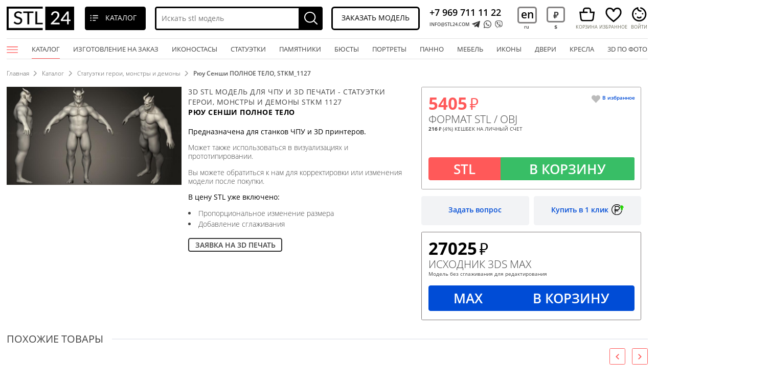

--- FILE ---
content_type: text/html; charset=utf-8
request_url: https://stl24.com/catalogue/statuetki-geroi-monstry-i-demony/STKM_1127.html
body_size: 92039
content:
<!DOCTYPE html>
<html lang="ru">
<head><link rel="canonical" href="https://stl24.com/catalogue/statuetki-geroi-monstry-i-demony/STKM_1127.html" />    <title>Статуэтки герои, монстры и демоны - Рюу Сенши ПОЛНОЕ ТЕЛО, STKM_1127 | 3D модель для ЧПУ станка</title>
    <meta charset="UTF-8">
    <meta name="viewport" content="width=device-width, initial-scale=1, maximum-scale=1, , initial-scale=1.0">
            <meta name="Description" content="Статуэтки герои, монстры и демоны - Рюу Сенши ПОЛНОЕ ТЕЛО, STKM_1127. 3D STL модель для ЧУП станков. STL файл. Лучшие цены в нашем интернет-магазине. Огромный выбор. Качество на высоте!">
    <meta name="Keywords" content="Статуэтки герои, монстры и демоны, Рюу Сенши ПОЛНОЕ ТЕЛО, STKM_1127 3D STL модель">
<meta name="yandex-verification" content="ca939ae037c8d573" /><meta name="p:domain_verify" content="97fb367af03fc43ad3d0579ca5d1ecc4"/>    <script src="/js/jquery-3.2.1.min.js"></script>
    <script src="/js/bootstrap.js"></script>
    <script src="/js/owl.carousel.min.js"></script>
    <script src="/js/jquery.cookie.js"></script>
    <script src="/js/jquery.fancybox.min.js"></script>
    <script src="/js/jquery.lazy.min.js"></script>
    <script src="/js/slick.min.js"></script>
    <script src="/js/ur.js?ur=8"></script>
    <script src="/js/black-tmpl.js?ur=8"></script>
    <script src="/js/cart.js?ur=8"></script>

        <!--<link rel="stylesheet" href="/css/bootstrap.css"> -->
    <link rel="stylesheet" href="/css/bootstrap.min.css">
    <link rel="stylesheet" href="/css/fonts.css">
    <link rel="stylesheet" href="/css/jquery.fancybox.min.css">
    <link rel="stylesheet" href="/css/owl.carousel.min.css">
    <link rel="stylesheet" href="/css/slick.css">
    <link rel="stylesheet" href="/css/slick-theme.css">
    <link rel="stylesheet" href="/css/css.css?ur=11">    
    <link rel="stylesheet" href="/css/new-css.css?ur=7">
    <link rel="stylesheet" href="/css/black-style.css?ur=4">
    <link rel="icon" type="image/jpg" href="/img/favicon.jpg" />



<script>
var abc = new XMLHttpRequest();
var microtime = Date.now();
var abcbody = "t="+microtime+"&w="+screen.width+"&h="+ screen.height+"&cw="+document.documentElement.clientWidth+"&ch="+document.documentElement.clientHeight;
abc.open("POST", "/antibot9/8.php", true);
abc.setRequestHeader("Content-Type", "application/x-www-form-urlencoded");
abc.send(abcbody);
</script>


    <link rel='stylesheet' href='/css/main-fonts.css' />
    <link rel='stylesheet' href='/css/main-page.css' />
    <link rel='stylesheet' href='/css/home/css/css.css?ur=77' />
    <link rel='stylesheet' href='/css/home/css/font.css' />
    <link rel='stylesheet' href='/css/header.css' />
</head>
<body id="new-black-tmp" class="langstyle-1 lang-cor-ru">



  <div id="header-u" class="ps">
    <div class="header-in ps">
      <div class="header-fixed">
        <div class="wrapper">
          <div class="ps">
            <div class="header-logo">
              <a href="/"><img class="logo" src="/img/black_template/logo.jpg" alt="3D модели для ЧПУ"></a>
            </div>
            <div class="header-u-top">
              <div class="header-u-left">
                <div class="catalogue-call"><span>Каталог</span></div>
                <div class="search search-open">
                  <form class="search-black search-black-top" method="GET" _lpchecked="1" action="/search/">
                    <input type="text" name="search_query" value="" class="search-input valid" placeholder="Искать stl модель" autocomplete="off"> 
                    <input type="hidden" name="area[]" value="site1">
                    <button type="submit"></button>
                  </form>
                </div>
              </div>
              <div class="header-u-right">
                <div class="order-model call-me" data-class="defolt-pop-up">Заказать модель</div>
                <div class="phone-box">
                  <a class="phone-box-lnk" href="tel:+7 969 711 11 22">+7 969 711 11 22</a>
                  <a class="phone-box-email" href="mailto:INFO@STL24.COM">INFO@STL24.COM</a>                  <div class="social-btn ps">
                    <a href="https://telegram.im/@stl24_com" class="icon flare"><img src="/img/telegram.svg" alt=""></a>
               <a href="whatsapp://send?phone=+79697111122" class="icon flare"><img src="/img/black_template/01.png" alt=""></a>
               <a href="viber://chat?number=%2B79697111122" class="icon flare viber"><img src="/img/black_template/02.png" alt=""></a>
                                 </div>
                </div>
                <div class="currency">
                                      <div class="language-wrapp"><a href="/en/catalogue/figurines-heroes-monsters-and-demons/STKM_1127.html">en</a><div class="language-taggle">ru</div></div>
                                    <div class="currency-wrapp black-currency dollar"><div class="rub">руб</div><div class="currency-toggle">$</div></div>
                                  </div>

                <div class="icon-header">
                                  <a href="/cart/" id="to-cart" class="to-cart black-cart cart-wrapp empty">
                    <div class="cart"><div class="cart-prev ps"><span>Корзина</span></div></div>
                    <div class="quantity">
                      <div class="count"></div>
                    </div>
                  </a>
                                    <a href="/favorites/" class="link-fav" title="Избранное" onclick="return false"><div class="ps link-fav-prev"><span>Избранное</span></div></a>
    
                  <div id="personal"><span>войти</span></div>
                  
                </div>
                <div class="personal-menu not-loggedin">
                  <a href="/office/">Войти</a>
               <a href="/catalogue/" >Каталог</a>
               <a href="/referral/" >Партнерка</a>
               <a href="/o-kompanii/" >О компании</a>
               <a href="/kontakty/" >Контакты</a>
               <a href="/landing/" >Иконостасы</a>
               <a href="tel:79697111122" >+7 969 711 11 22</a>
               <a href="mailto:INFO@STL24.COM" >INFO@STL24.COM</a>                </div>
              </div>
            </div>
          </div>
        </div>
      </div>
    </div>
  </div>
        <div id="header" class="ps">
          <div class="wrapper">
            <div id="top-menu" class="ps top-menu-show">
              <div class="menu-button"></div>
              <div class="close"></div>
                <ul class="top-menu ru-vers top-menu-long">
                  <div class="to-close"></div>
                  <li><a href="/catalogue/" class="menu-link active">Каталог<span></span></a></li>
               <li><a href="/individualnyy-zakaz/" class="menu-link">Изготовление на заказ<span></span></a></li>
               <li><a href="/landing/" class="menu-link" target="_blank">Иконостасы<span></span></a></li>                  <li><a class="menu-link" href="/article/statui-skulptury-i-statuehtki-izgotovlenie-3d-modelej.html">статуэтки<span></span></a>
                  <li><a class="menu-link" href="/article/pamyatniki-i-nadgrobiya-zakazat-3d-stl-modeli-dlya-stankov-s-chpu.html">памятники<span></span></a>
                  <li><a class="menu-link" href="/article/byusty-3d-modeli-dlya-chpu-razrabotka-modelej-na-zakaz.html">бюсты<span></span></a>
                  <li><a class="menu-link" href="/article/portrety-na-stankah-s-chpu-3d-modeli-na-zakaz.html">портреты<span></span></a>
                  <li><a class="menu-link" href="/article/panno-i-barelefy-vidy-izgotovlenie-na-chpu-3d-modeli-na-zakaz.html">панно<span></span></a>
                  <li><a class="menu-link" href="/article/ehksklyuzivnaya-reznaya-mebel-3d-modeli-dlya-chpu-izgotovlenie-modelej-na-zakaz.html">мебель<span></span></a>
                  <li><a class="menu-link" href="/article/razrabotka-3d-modelej-ikon-dlya-chpu-modelirovanie-na-zakaz.html">иконы<span></span></a>
                  <li><a class="menu-link" href="/article/razrabotka-dizajna-modelej-dverej-osobennosti.html">двери<span></span></a>
                  <li><a class="menu-link" href="/article/kresla-v-klassicheskih-stilyah-vidy-izgotovlenie-na-chpu-3d-modeli.html">кресла<span></span></a>
                  <li><a class="menu-link" href="/article/razrabotka-kachestvennyh-3d-modelej-dlya-stankov-s-chpu-i-3d-printerov.html">3D по фото<span></span></a>
                </ul>
             </ul>
           </div>
         </div>
       </div>



    <div id="footer-fixed-mobile">
	
	  <a href="/office/" class="icon not-logged">
		<img src="/img/black_template/man.svg" alt="">
		<span>Войти</span>
	  </a>	
	  <a href="/catalogue/" class="icon">
		<img src="/img/black_template/scatalogue.svg" alt="">
		<span>Каталог</span>
	  </a>
              <a href="/cart/" id="to-cart" class="to-cart black-cart cart-wrapp empty icon">
            <div class="cart"></div>
            <div class="quantity">
                <div class="count"></div>
            </div>
            <img src="/img/black_template/cart.svg" alt="">
            <div class="txt">Корзина</div>
        </a>
     

	<a href="/favorites/" class="icon link-fav" title="Избранное" onclick="return false">
		<img src="/img/black_template/heart.svg" alt="">
    		<span>Избранное</span>
	</a>
    <div class="search">
      <form class="validation search-black" method="GET" _lpchecked="1" action="/search/">
        <input type="text" name="search_query" value="" class="search-input valid" placeholder="Искать stl модель" autocomplete="off"> 
        <input type="hidden" name="area" value="-/en/*">
        <input type="hidden" name="area[]" value="site1">
        <button type="submit">Искать stl модель</button>
      </form>
    </div>
</div>

	 <div class="nav-block ps" id="navigation">
      <div class="wrapper">
      	        <div id="bread-crumbs" class="ps">
        <a href=/>Главная</a><a href='/catalogue/'>Каталог</a><a href='/catalogue/statuetki-geroi-monstry-i-demony/'>Статуэтки герои, монстры и демоны</a><span class='last-crumb'>Рюу Сенши ПОЛНОЕ ТЕЛО, STKM_1127</span>       
        </div>
                <div class="prnt-h1 ps">
                  </div>
      </div>
    </div>

	<div class="black-catalgue second">
  <div class="black-catalgue-in">
    <div class="close-catalog"></div>
    <div class="item-menu have-sub">
            <ul><li class="have-sub-li">Багеты</li>
              <ul class="togle-ul">
                <li data-catid="298"><a href="/catalogue/baget_profilnii/" class="open-sub">Багет профильный</a></li><li data-catid="260"><a href="/catalogue/baget/" class="open-sub">Багеты</a></li><li data-catid="261"><a href="/catalogue/baget-tserkovnyy/" class="open-sub">Багеты церковные</a></li><li data-catid="264"><a href="/catalogue/karniz/" class="open-sub">Карнизы</a></li><li data-catid="262"><a href="/catalogue/friz/" class="open-sub">Фризы</a></li>
              </ul>
            </ul>
          </div><div class="item-menu have-sub">
            <ul><li class="have-sub-li"><a class="a-title" href="/catalogue/arhitektura-more-i-peyzazhi/">Барельефы</a></li>
              <ul class="togle-ul">
                <li data-catid="3191"><a href="/catalogue/arhitektura-more-i-peyzazhi/" class="open-sub">Архитектура, Море и Пейзажи</a></li><li data-catid="3189"><a href="/catalogue/legendy-epos-i-antichnost/" class="open-sub">Легенды, эпос и античность</a></li><li data-catid="3188"><a href="/catalogue/ohota-i-zhivotnye/" class="open-sub">Охота и животные</a></li><li data-catid="3190"><a href="/catalogue/fentezi-i-skazki/" class="open-sub">Фэнтези и сказки</a></li>
              </ul>
            </ul>
          </div><div class="item-menu have-sub">
            <ul><li class="have-sub-li"><a class="a-title" href="/catalogue/byusty-i-barelefy-izvestnyh-lichnostey/">Бюсты</a></li>
              <ul class="togle-ul">
                <li data-catid="2638"><a href="/catalogue/byusty-i-barelefy-izvestnyh-lichnostey/" class="open-sub">Бюсты и барельефы известных личностей</a></li><li data-catid="2637"><a href="/catalogue/byusty-i-golovy-antichnye-i-istoricheskie/" class="open-sub">Бюсты и головы античные и исторические</a></li><li data-catid="2639"><a href="/catalogue/byusty-geroi-i-monstry/" class="open-sub">Бюсты монстры и герои</a></li>
              </ul>
            </ul>
          </div><div class="item-menu have-sub">
            <ul><li class="have-sub-li">Двери</li>
              <ul class="togle-ul">
                <li data-catid="16"><a href="/catalogue/dveri/" class="open-sub">Двери резные</a></li><li data-catid="147"><a href="/catalogue/dvernye-nakladki/" class="open-sub">Дверные накладки</a></li><li data-catid="32"><a href="/catalogue/korony/" class="open-sub">Короны</a></li><li data-catid="265"><a href="/catalogue/obramlenie-dveri/" class="open-sub">Обрамления дверей</a></li>
              </ul>
            </ul>
          </div><div class="item-menu have-sub">
            <ul><li class="have-sub-li">Лестницы</li>
              <ul class="togle-ul">
                <li data-catid="11"><a href="/catalogue/balyasiny/" class="open-sub">Балясины</a></li><li data-catid="199"><a href="/catalogue/perila/" class="open-sub">Перила</a></li><li data-catid="168"><a href="/catalogue/podlokotnik/" class="open-sub">Подлокотники</a></li><li data-catid="58"><a href="/catalogue/stolby/" class="open-sub">Столбы</a></li><li data-catid="173"><a href="/catalogue/stolb-zahodnoy/" class="open-sub">Столбы заходные</a></li><li data-catid="183"><a href="/catalogue/shishka/" class="open-sub">Шишки (навершия)</a></li>
              </ul>
            </ul>
          </div><div class="item-menu have-sub">
            <ul><li class="have-sub-li">Мебель</li>
              <ul class="togle-ul">
                <li data-catid="1495"><a href="/catalogue/2d-mebel/" class="open-sub">2D мебель</a></li><li data-catid="297"><a href="/catalogue/banketka/" class="open-sub">Банкетки</a></li><li data-catid="12"><a href="/catalogue/bra/" class="open-sub">Бра</a></li><li data-catid="13"><a href="/catalogue/vazy/" class="open-sub">Вазы</a></li><li data-catid="146"><a href="/catalogue/vitriny/" class="open-sub">Витрины</a></li><li data-catid="21"><a href="/catalogue/divany/" class="open-sub">Диваны</a></li><li data-catid="31"><a href="/catalogue/komody/" class="open-sub">Комоды</a></li><li data-catid="337"><a href="/catalogue/komplekt-mebeli/" class="open-sub">Комплекты мебели</a></li><li data-catid="114"><a href="/catalogue/konsolnyy-stol/" class="open-sub">Консольные столы</a></li><li data-catid="33"><a href="/catalogue/kresla/" class="open-sub">Кресла</a></li><li data-catid="170"><a href="/catalogue/nisha/" class="open-sub">Ниши</a></li><li data-catid="172"><a href="/catalogue/podstole/" class="open-sub">Подстолья</a></li><li data-catid="187"><a href="/catalogue/pufik/" class="open-sub">Пуфики</a></li><li data-catid="191"><a href="/catalogue/svetilnik/" class="open-sub">Светильники</a></li><li data-catid="266"><a href="/catalogue/spinka-krovati/" class="open-sub">Спинки кроватей</a></li><li data-catid="59"><a href="/catalogue/stoly/" class="open-sub">Столы</a></li><li data-catid="148"><a href="/catalogue/stul/" class="open-sub">Стулья</a></li><li data-catid="60"><a href="/catalogue/sunduki/" class="open-sub">Сундуки</a></li><li data-catid="61"><a href="/catalogue/tumby/" class="open-sub">Тумбы</a></li><li data-catid="65"><a href="/catalogue/tsargi/" class="open-sub">Царги</a></li><li data-catid="67"><a href="/catalogue/chasy/" class="open-sub">Часы</a></li><li data-catid="70"><a href="/catalogue/shkafy/" class="open-sub">Шкафы</a></li>
              </ul>
            </ul>
          </div><div class="item-menu have-sub">
            <ul><li class="have-sub-li">Мебель церковная</li>
              <ul class="togle-ul">
                <li data-catid="117"><a href="/catalogue/analoy/" class="open-sub">Аналой</a></li><li data-catid="184"><a href="/catalogue/kiot/" class="open-sub">Киоты</a></li><li data-catid="300"><a href="/catalogue/mebel_cerkovnaya/" class="open-sub">Мебель церковная</a></li><li data-catid="305"><a href="/catalogue/ramarama_cerkovnaya/" class="open-sub">Рамы церковные</a></li><li data-catid="193"><a href="/catalogue/stolb-tserkovnyy/" class="open-sub">Столбы церковные</a></li><li data-catid="118"><a href="/catalogue/tsarskie-vrata/" class="open-sub">Царские врата</a></li>
              </ul>
            </ul>
          </div><div class="item-menu have-sub">
            <ul><li class="have-sub-li">Накладки</li>
              <ul class="togle-ul">
                <li data-catid="296"><a href="/catalogue/akant/" class="open-sub">Акант</a></li><li data-catid="299"><a href="/catalogue/girlanda/" class="open-sub">Гирлянды</a></li><li data-catid="194"><a href="/catalogue/dekor-tserkovnyy/" class="open-sub">Декор церковный</a></li><li data-catid="338"><a href="/catalogue/komplekt-nakladok/" class="open-sub">Комплекты накладок</a></li><li data-catid="42"><a href="/catalogue/nakladki/" class="open-sub">Накладки</a></li><li data-catid="196"><a href="/catalogue/nakladka-simmetrichnaya/" class="open-sub">Накладки симметричные</a></li><li data-catid="245"><a href="/catalogue/nakladka-tsentralnaya/" class="open-sub">Накладки центральные</a></li><li data-catid="171"><a href="/catalogue/otdelnyy-element/" class="open-sub">Отдельные элементы</a></li><li data-catid="197"><a href="/catalogue/potolochnaya-rozetka/" class="open-sub">Потолочные розетки</a></li><li data-catid="53"><a href="/catalogue/rozetki/" class="open-sub">Розетки</a></li><li data-catid="201"><a href="/catalogue/uglovoy-element/" class="open-sub">Угловые элементы</a></li>
              </ul>
            </ul>
          </div><div class="item-menu have-sub">
            <ul><li class="have-sub-li">Панели</li>
              <ul class="togle-ul">
                <li data-catid="339"><a href="/catalogue/komplekt-paneley/" class="open-sub">Комплекты панелей</a></li><li data-catid="151"><a href="/catalogue/panel-2d/" class="open-sub">Панели 2D</a></li><li data-catid="167"><a href="/catalogue/panel-vertikalnaya/" class="open-sub">Панели вертикальные</a></li><li data-catid="177"><a href="/catalogue/panel-geometricheskaya/" class="open-sub">Панели геометрические</a></li><li data-catid="176"><a href="/catalogue/panel-gorizontalnaya/" class="open-sub">Панели горизонтальные</a></li><li data-catid="302"><a href="/catalogue/panel-kvadratnaya/" class="open-sub">Панели квадратные</a></li><li data-catid="45"><a href="/catalogue/paneli/" class="open-sub">Панели разных форм</a></li><li data-catid="303"><a href="/catalogue/panel-rastitelnaya/" class="open-sub">Панели растительные</a></li><li data-catid="152"><a href="/catalogue/panel-figurnaya/" class="open-sub">Панели фигурные</a></li><li data-catid="150"><a href="/catalogue/panel-tserkovnaya/" class="open-sub">Панели церковные</a></li><li data-catid="188"><a href="/catalogue/plitka/" class="open-sub">Плитка</a></li><li data-catid="306"><a href="/catalogue/reshetka/" class="open-sub">Решетки</a></li>
              </ul>
            </ul>
          </div><div class="item-menu have-sub">
            <ul><li class="have-sub-li">Панно</li>
              <ul class="togle-ul">
                <li data-catid="15"><a href="/catalogue/gerby/" class="open-sub">Гербы</a></li><li data-catid="149"><a href="/catalogue/zodiak/" class="open-sub">Зодиак</a></li><li data-catid="180"><a href="/catalogue/maska/" class="open-sub">Маски</a></li><li data-catid="40"><a href="/catalogue/medali/" class="open-sub">Медали</a></li><li data-catid="179"><a href="/catalogue/orden/" class="open-sub">Ордена</a></li><li data-catid="46"><a href="/catalogue/panno/" class="open-sub">Панно</a></li><li data-catid="198"><a href="/catalogue/panno-religioznoe/" class="open-sub">Панно религиозные</a></li><li data-catid="178"><a href="/catalogue/panno-hudozhestvennoe/" class="open-sub">Панно художественные</a></li><li data-catid="304"><a href="/catalogue/portret/" class="open-sub">Портреты</a></li>
              </ul>
            </ul>
          </div><div class="item-menu have-sub">
            <ul><li class="have-sub-li">Рамы</li>
              <ul class="togle-ul">
                <li data-catid="23"><a href="/catalogue/zerkala-i-ramy/" class="open-sub">Зеркала и рамы</a></li><li data-catid="120"><a href="/catalogue/rama-napolnaya/" class="open-sub">Рама напольная</a></li><li data-catid="161"><a href="/catalogue/rama-bagetnaya/" class="open-sub">Рамы багетные</a></li><li data-catid="190"><a href="/catalogue/rama-kruglaya/" class="open-sub">Рамы круглые</a></li><li data-catid="246"><a href="/catalogue/rama-tv-zony/" class="open-sub">Рамы ТВ-зоны</a></li><li data-catid="195"><a href="/catalogue/rama-figurnaya/" class="open-sub">Рамы фигурные</a></li>
              </ul>
            </ul>
          </div><div class="item-menu have-sub">
            <ul><li class="have-sub-li">Религиозное</li>
              <ul class="togle-ul">
                <li data-catid="6"><a href="/catalogue/angely/" class="open-sub">3d модели ангелы</a></li><li data-catid="145"><a href="/catalogue/golub/" class="open-sub">Голуби</a></li><li data-catid="25"><a href="/catalogue/ikonostasy/" class="open-sub">Иконостасы</a></li><li data-catid="26"><a href="/catalogue/ikony/" class="open-sub">Иконы</a></li><li data-catid="34"><a href="/catalogue/kresty/" class="open-sub">Кресты и распятия</a></li><li data-catid="316"><a href="/catalogue/mini-ikona/" class="open-sub">Мини-иконы</a></li><li data-catid="192"><a href="/catalogue/molitva/" class="open-sub">Молитвы</a></li>
              </ul>
            </ul>
          </div><div class="item-menu have-sub active">
            <ul><li class="have-sub-li"><a class="a-title" href="/catalogue/statuetki-voennye/">Статуэтки</a></li>
              <ul class="togle-ul togle-ul-active" style="display:block;">
                <li data-catid="2654"><a href="/catalogue/statuetki-voennye/" class="open-sub">Military</a></li><li data-catid="2744"><a href="/catalogue/egipetskie-statui-i-relefy/" class="open-sub">Египетские статуи и рельефы</a></li><li data-catid="2650"><a href="/catalogue/skulptury-indiyskie/" class="open-sub">Скульптуры индийские</a></li><li data-catid="2642"><a href="/catalogue/statui-antichnye-i-istoricheskie/" class="open-sub">Статуи античные и исторические</a></li><li data-catid="2653"><a href="/catalogue/statui-religioznye/" class="open-sub">Статуи религиозные</a></li><li data-catid="2647"><a href="/catalogue/statuetki-budda/" class="open-sub">Статуэтки Будда</a></li><li class="active-li" data-catid="2651"><a href="/catalogue/statuetki-geroi-monstry-i-demony/" class="open-sub">Статуэтки герои, монстры и демоны</a></li><li data-catid="2648"><a href="/catalogue/statuetki-grifony-i-drakony/" class="open-sub">Статуэтки грифоны и драконы</a></li><li data-catid="2649"><a href="/catalogue/statuetki-devushki/" class="open-sub">Статуэтки девушки</a></li><li data-catid="2645"><a href="/catalogue/statuetki-zhivotnyh/" class="open-sub">Статуэтки животных</a></li><li data-catid="2652"><a href="/catalogue/statuetki-i-statui-raznye/" class="open-sub">Статуэтки и статуи разные</a></li><li data-catid="2743"><a href="/catalogue/statuetki-kitayskie-i-yaponskie/" class="open-sub">Статуэтки китайские и японские</a></li><li data-catid="2646"><a href="/catalogue/statuetki-lvy-tigry-sfinksy/" class="open-sub">Статуэтки львы тигры сфинксы</a></li><li data-catid="2745"><a href="/catalogue/statuetki-lyudi/" class="open-sub">Статуэтки люди</a></li><li data-catid="2746"><a href="/catalogue/statuetki-poligonalnye/" class="open-sub">Статуэтки полигональные</a></li><li data-catid="2643"><a href="/catalogue/statuetki-ptitsy/" class="open-sub">Статуэтки птицы</a></li>
              </ul>
            </ul>
          </div><div class="item-menu have-sub">
            <ul><li class="have-sub-li">Модели на заказ</li>
              <ul class="togle-ul">
                <li data-catid="2420"><a href="/catalogue/architectural_elements/" class="open-sub">Архитектурные элементы на заказ</a></li><li data-catid="2427"><a href="/catalogue/doors_and_portals/" class="open-sub">Двери и порталы на заказ</a></li><li data-catid="2368"><a href="/catalogue/animals/" class="open-sub">Животные модели на заказ</a></li><li data-catid="1522"><a href="/catalogue/ikony-na-zakaz/" class="open-sub">Иконы на заказ</a></li><li data-catid="2485"><a href="/catalogue/italian_furniture/" class="open-sub">Итальянская мебель на заказ</a></li><li data-catid="2440"><a href="/catalogue/forged/" class="open-sub">Кованые изделия на заказ</a></li><li data-catid="2398"><a href="/catalogue/stairs_pillars_balusters/" class="open-sub">Лестницы, столбы, балясины на заказ</a></li><li data-catid="2446"><a href="/catalogue/furniture/" class="open-sub">Мебель</a></li><li data-catid="2415"><a href="/catalogue/moldings_cornices_plinths/" class="open-sub">Молдинги, карнизы, плинтуса на заказ</a></li><li data-catid="2365"><a href="/catalogue/nakladki-order/" class="open-sub">Накладки на заказ</a></li><li data-catid="2408"><a href="/catalogue/panels/" class="open-sub">Панели на заказ</a></li><li data-catid="1597"><a href="/catalogue/panno-na-zakaz/" class="open-sub">Панно на заказ</a></li><li data-catid="2486"><a href="/catalogue/various/" class="open-sub">Разное</a></li><li data-catid="2402"><a href="/catalogue/religiouse/" class="open-sub">Религиозное на заказ</a></li><li data-catid="2390"><a href="/catalogue/statuettes_volume/" class="open-sub">Статуэтки на заказ</a></li><li data-catid="2433"><a href="/catalogue/exteriors_and_interiors/" class="open-sub">Экстерьеры и интерьеры на заказ</a></li>
              </ul>
            </ul>
          </div><div class="item-menu">
            <a href="/catalogue/2d/" class="open-sub">
              2D
            </a>
          </div><div class="item-menu">
            <a href="/catalogue/chibi-funko/" class="open-sub">
              Chibi Funko / Чиби Фанко
            </a>
          </div><div class="item-menu">
            <a href="/catalogue/avtomobili-i-transport/" class="open-sub">
              Автомобили и транспорт
            </a>
          </div><div class="item-menu">
            <a href="/catalogue/anatomiya-skelety-i-cherepa/" class="open-sub">
              Анатомия скелеты и черепа
            </a>
          </div><div class="item-menu">
            <a href="/catalogue/bases/" class="open-sub">
              Базы
            </a>
          </div><div class="item-menu">
            <a href="/catalogue/bas-reliefs/" class="open-sub">
              Барельефы
            </a>
          </div><div class="item-menu">
            <a href="/catalogue/barelefy-ikon/" class="open-sub">
              Барельефы икон
            </a>
          </div><div class="item-menu">
            <a href="/catalogue/gorelefy-i-barelefy-istoricheskie-i-religioznye/" class="open-sub">
              Горельефы и барельефы исторические и религиозные
            </a>
          </div><div class="item-menu">
            <a href="/catalogue/gorelefy-i-barelefy-fentazi/" class="open-sub">
              Горельефы и барельефы фэнтези
            </a>
          </div><div class="item-menu">
            <a href="/catalogue/grob/" class="open-sub">
              Гробы
            </a>
          </div><div class="item-menu">
            <a href="/catalogue/zhivotnye/" class="open-sub">
              Животные
            </a>
          </div><div class="item-menu">
            <a href="/catalogue/famous/" class="open-sub">
              Знаменитости
            </a>
          </div><div class="item-menu">
            <a href="/catalogue/igrushki/" class="open-sub">
              Игрушки
            </a>
          </div><div class="item-menu">
            <a href="/catalogue/igry/" class="open-sub">
              Игры
            </a>
          </div><div class="item-menu">
            <a href="/catalogue/idea/" class="open-sub">
              Идеи
            </a>
          </div><div class="item-menu">
            <a href="/catalogue/interer/" class="open-sub">
              Интерьеры
            </a>
          </div><div class="item-menu">
            <a href="/catalogue/kaminy/" class="open-sub">
              Камины
            </a>
          </div><div class="item-menu">
            <a href="/catalogue/kamni-i-rakushki/" class="open-sub">
              Камни и ракушки
            </a>
          </div><div class="item-menu">
            <a href="/catalogue/kapiteli/" class="open-sub">
              Капители
            </a>
          </div><div class="item-menu">
            <a href="/catalogue/wall-decor/" class="open-sub">
              Картины
            </a>
          </div><div class="item-menu">
            <a href="/catalogue/kolonny/" class="open-sub">
              Колонны
            </a>
          </div><div class="item-menu">
            <a href="/catalogue/kronshteyny/" class="open-sub">
              Кронштейны
            </a>
          </div><div class="item-menu">
            <a href="/catalogue/maski-i-mordy-zhivotnyh/" class="open-sub">
              Маски и морды животных
            </a>
          </div><div class="item-menu">
            <a href="/catalogue/maski-personazhey/" class="open-sub">
              Маски персонажей
            </a>
          </div><div class="item-menu">
            <a href="/catalogue/monety/" class="open-sub">
              Монеты
            </a>
          </div><div class="item-menu">
            <a href="/catalogue/nardy/" class="open-sub">
              Нарды
            </a>
          </div><div class="item-menu">
            <a href="/catalogue/nasekomye/" class="open-sub">
              Насекомые
            </a>
          </div><div class="item-menu">
            <a href="/catalogue/nestandart/" class="open-sub">
              Нестандарт
            </a>
          </div><div class="item-menu">
            <a href="/catalogue/new/" class="open-sub">
              Новинки
            </a>
          </div><div class="item-menu">
            <a href="/catalogue/nozhki/" class="open-sub">
              Ножки
            </a>
          </div><div class="item-menu">
            <a href="/catalogue/oruzhie/" class="open-sub">
              Оружие
            </a>
          </div><div class="item-menu">
            <a href="/catalogue/pamyatnik/" class="open-sub">
              Памятники
            </a>
          </div><div class="item-menu">
            <a href="/catalogue/personazhi/" class="open-sub">
              Персонажи
            </a>
          </div><div class="item-menu">
            <a href="/catalogue/pilyastry/" class="open-sub">
              Пилястры
            </a>
          </div><div class="item-menu">
            <a href="/catalogue/polustolb/" class="open-sub">
              Полустолбы
            </a>
          </div><div class="item-menu">
            <a href="/catalogue/nature/" class="open-sub">
              Природа и животные
            </a>
          </div><div class="item-menu">
            <a href="/catalogue/raznye-barelefy/" class="open-sub">
              Разные барельефы
            </a>
          </div><div class="item-menu">
            <a href="/catalogue/rasteniya/" class="open-sub">
              Растения
            </a>
          </div><div class="item-menu">
            <a href="/catalogue/reznaya-mebel-i-predmety-interera/" class="open-sub">
              Резная мебель и предметы интерьера
            </a>
          </div><div class="item-menu">
            <a href="/catalogue/reznye-dekory/" class="open-sub">
              Резные Декоры
            </a>
          </div><div class="item-menu">
            <a href="/catalogue/romantika-angely-fei/" class="open-sub">
              Романтика, Ангелы, Феи
            </a>
          </div><div class="item-menu">
            <a href="/catalogue/rukoyatki/" class="open-sub">
              Рукоятки
            </a>
          </div><div class="item-menu">
            <a href="/catalogue/statuetki/" class="open-sub">
              Статуэтки
            </a>
          </div><div class="item-menu">
            <a href="/catalogue/statuetki-uproschennye/" class="open-sub">
              Статуэтки упрощенные
            </a>
          </div><div class="item-menu">
            <a href="/catalogue/uzory-i-dekor/" class="open-sub">
              Узоры и декор
            </a>
          </div><div class="item-menu">
            <a href="/catalogue/formy-geometricheskie/" class="open-sub">
              Формы геометрические
            </a>
          </div><div class="item-menu">
            <a href="/catalogue/shahmaty/" class="open-sub">
              Шахматы
            </a>
          </div><div class="item-menu">
            <a href="/catalogue/eksterery/" class="open-sub">
              Экстерьеры
            </a>
          </div><div class="item-menu">
            <a href="/catalogue/yuvelirnye-perstni-i-koltsa/" class="open-sub">
              Ювелирные перстни и кольца
            </a>
          </div><div class="item-menu">
            <a href="/catalogue/yuvelirnye-ukrasheniya/" class="open-sub">
              Ювелирные украшения
            </a>
          </div>    <div class="item-menu">
      <a href="/besplatnye-primery-3d-stl-modeley/" class="open-sub">Бесплатные 3d stl модели для ЧПУ</a>    </div>
    <div class="item-menu">
      <a href="/primery/" class="open-sub">Примеры</a>    </div>
  </div>
</div>
<!-- content -->
<div id="product" class="product-rebild fullhdimg ps" itemscope itemtype="http://schema.org/Product">
    <meta itemprop="description" content="Ryuu Senshi FULL BODY - stl model (format 3d) for cnc">
    <meta itemprop="sku" content="STKM_1127">
    <meta itemprop="brand" content="stl24.com">
    <link itemprop="url" href="https://stl24.com/catalogue/statuetki-geroi-monstry-i-demony/STKM_1127.html">
    <meta itemprop="image" content="https://stl24.comhttps://img.stl24.com/images/stkm/STKM_1127/black/full/STKM_1127_stl24.com.jpg" />
    <meta itemprop="name" content="3D модель (stl) STKM_1127">

    <div itemprop="offers" itemscope itemtype="http://schema.org/Offer">
      <meta itemprop="priceCurrency" content="RUB">
      <meta itemprop="priceValidUntil" content="2029-12-30">
      <link itemprop="availability" href="http://schema.org/InStock">
      <link itemprop="url" href="https://stl24.com/catalogue/statuetki-geroi-monstry-i-demony/STKM_1127.html">
      <meta itemprop="price" content="5405">
    </div>
           <div class="wrapper">
              <div class="ps">


                <div id="black-tmp-product" class="ps">
                  <div class="gallery" id="new-gallery">
                                      <div class="other-photo" style="display:none;">
                  <a href="https://img.stl24.com/images/stkm/STKM_1127/black/full/STKM_1127_stl24.com.jpg" title="" class="link-gallery small-photo active" data-index="0" data-fancybox="gallery" onclick="return false"></a>
                  </div>
                                      <div class="big-photo one-img" >
                     <a href="https://img.stl24.com/images/stkm/STKM_1127/black/full/STKM_1127_stl24.com.jpg" title="Статуэтки герои, монстры и демоны (Рюу Сенши ПОЛНОЕ ТЕЛО, STKM_1127) 3D модель для ЧПУ станка" class="fancybox link-gallery big-photo-link" data-index="0"><img alt="Статуэтки герои, монстры и демоны (Рюу Сенши ПОЛНОЕ ТЕЛО, STKM_1127) 3D модель для ЧПУ станка" src="https://img.stl24.com/images/stkm/STKM_1127/black/medium/STKM_1127_stl24.com.jpg" /></a>
                      <div data-bigimg="https://img.stl24.com/images/stkm/STKM_1127/black/medium/STKM_1127_stl24.com.jpg"></div>
                      <div data-searchprice="5405"></div>
                                          </div>
                  </div>
                  <div class="product-info" id="new-product-info">
                                       <div class="half">
                                            <h1>3D STL МОДЕЛЬ ДЛЯ ЧПУ  и 3D печати - Статуэтки герои, монстры и демоны STKM 1127<br><strong>Рюу Сенши ПОЛНОЕ ТЕЛО</strong></h1>
                                            
                                            <p><strong>Предназначена для станков ЧПУ и 3D принтеров.</strong></p>
                   <p>Может также использоваться в визуализациях и прототипировании.</p>
                   <p>Вы можете обратиться к нам для корректировки или изменения модели после покупки.</p>
                   <h3>В цену STL уже включено:</h3>
                   <ul>
                     <li>Пропорциональное изменение размера</li>
                     
                     <li>Добавление сглаживания</li>
                   </ul>
                                                                                     <div class="order-nc order-print">Заявка на 3D печать</div>
                    </div>
                    <div class="half to-top">
                      <div class="price-box">
                                                <div class="overprice add-fav">
                        <div class="favorites" data-id="125729">
                          <span class="span-txt">В избранное</span>
                        </div>
                        </div>
                                                  <div class="price"><span class="price-result">5405</span><span class="rub">руб</span></div>
                                                 <div class="format">
                            ФОРМАТ STL / OBJ                          </div>
                                                <p class="format-desc"><span class="price-result">216</span><span class="rub">руб</span> (4%) КЕШБЕК НА ЛИЧНЫЙ СЧЕТ</p>     
                                              <div class="add-btn one-click-125729 product-buy" data-id="125729" data-type="0">
                          <div class="stl">STL</div>
                          <div class="in-btn"> в корзину</div>                            
                        </div>
                      </div>
                      <div class="ps list-btn">
                        <div class="black call-me" data-class="ask-pop-up">Задать вопрос</div>
                        <div class="black call-me call-me-click call-me-ico-ru set-ru-cart" data-class="one-click-pop-up" data-id="125729" data-type="1">Купить в 1 клик</div>
                      </div>


                                            <div class="format-3ds">
                                              <div class="price">
                          <span class="price-result">27025</span><span class="rub">руб</span>                        </div>
                                              <div class="format">
                        ИСХОДНИК 3DS MAX                        </div>
                        <p class="format-desc">Модель без сглаживания для редактирования</p>

                        <div class="product-buy-3ds product-buy" data-id="125729" data-type="1">
                         <span>MAX</span> <span class="bold">В корзину</span>                        </div>                      
                      </div>
                      
                    </div>

                  </div>
                                                      <noindex>
                  <div id="semular-black" class="semular ps">
                    <div class="heading ps">
                      <span>Похожие товары</span>
                    </div> 
                    <div class="ps">
                      <div class="owl-carousel owl-theme">
                                                <div class="item">
                          <div class="img-wrapper">
                            <a href="/catalogue/statuetki-geroi-monstry-i-demony/STKM_1085.html"><img src="https://img.stl24.com/images/stkm/STKM_1085/black/medium/STKM_1085_stl24.com.jpg" alt="Психея, оживленная поцелуем Купидона"></a>
                          </div>
                          <a href="/catalogue/statuetki-geroi-monstry-i-demony/STKM_1085.html" class="link ps">Психея, оживленная поцелуем Купидона</a>
                          <div class="ps prices">
                            <div class="price"><span class="price-result">5405</span><span class="rub">руб</span></div>
                            <div class="in-list buy product-buy" data-id="125730" data-type="0">В корзину</div>
                          </div>
                        </div>
                                                <div class="item">
                          <div class="img-wrapper">
                            <a href="/catalogue/statuetki-geroi-monstry-i-demony/STKM_0931.html"><img src="https://img.stl24.com/images/stkm/STKM_0931/black/medium/STKM_0931_stl24.com.jpg" alt="Леви из атаки на Титана"></a>
                          </div>
                          <a href="/catalogue/statuetki-geroi-monstry-i-demony/STKM_0931.html" class="link ps">Леви из атаки на Титана</a>
                          <div class="ps prices">
                            <div class="price"><span class="price-result">5405</span><span class="rub">руб</span></div>
                            <div class="in-list buy product-buy" data-id="125731" data-type="0">В корзину</div>
                          </div>
                        </div>
                                                <div class="item">
                          <div class="img-wrapper">
                            <a href="/catalogue/statuetki-geroi-monstry-i-demony/STKM_0857.html"><img src="https://img.stl24.com/images/stkm/STKM_0857/black/medium/STKM_0857[Hayao-Miyazaki].jpg" alt="Хаяо Миядзаки"></a>
                          </div>
                          <a href="/catalogue/statuetki-geroi-monstry-i-demony/STKM_0857.html" class="link ps">Хаяо Миядзаки</a>
                          <div class="ps prices">
                            <div class="price"><span class="price-result">5405</span><span class="rub">руб</span></div>
                            <div class="in-list buy product-buy" data-id="125732" data-type="0">В корзину</div>
                          </div>
                        </div>
                                                <div class="item">
                          <div class="img-wrapper">
                            <a href="/catalogue/statuetki-geroi-monstry-i-demony/STKM_1471.html"><img src="https://img.stl24.com/images/stkm/STKM_1471/black/medium/STKM_1471[IRON-MAN45].jpg" alt="ЖЕЛЕЗНЫЙ ЧЕЛОВЕК45"></a>
                          </div>
                          <a href="/catalogue/statuetki-geroi-monstry-i-demony/STKM_1471.html" class="link ps">ЖЕЛЕЗНЫЙ ЧЕЛОВЕК45</a>
                          <div class="ps prices">
                            <div class="price"><span class="price-result">5405</span><span class="rub">руб</span></div>
                            <div class="in-list buy product-buy" data-id="125733" data-type="0">В корзину</div>
                          </div>
                        </div>
                                                <div class="item">
                          <div class="img-wrapper">
                            <a href="/catalogue/statuetki-geroi-monstry-i-demony/STKM_0972.html"><img src="https://img.stl24.com/images/stkm/STKM_0972/black/medium/STKM_0972[Minotaur-Sculpt].jpg" alt="Лепить Минотавра"></a>
                          </div>
                          <a href="/catalogue/statuetki-geroi-monstry-i-demony/STKM_0972.html" class="link ps">Лепить Минотавра</a>
                          <div class="ps prices">
                            <div class="price"><span class="price-result">5405</span><span class="rub">руб</span></div>
                            <div class="in-list buy product-buy" data-id="125734" data-type="0">В корзину</div>
                          </div>
                        </div>
                                                <div class="item">
                          <div class="img-wrapper">
                            <a href="/catalogue/statuetki-geroi-monstry-i-demony/STKM_0823.html"><img src="https://img.stl24.com/images/stkm/STKM_0823/black/medium/STKM_0823[Goblin-BASE].jpg" alt="БАЗА гоблинов"></a>
                          </div>
                          <a href="/catalogue/statuetki-geroi-monstry-i-demony/STKM_0823.html" class="link ps">БАЗА гоблинов</a>
                          <div class="ps prices">
                            <div class="price"><span class="price-result">5405</span><span class="rub">руб</span></div>
                            <div class="in-list buy product-buy" data-id="125735" data-type="0">В корзину</div>
                          </div>
                        </div>
                                                <div class="item">
                          <div class="img-wrapper">
                            <a href="/catalogue/statuetki-geroi-monstry-i-demony/STKM_1006.html"><img src="https://img.stl24.com/images/stkm/STKM_1006/black/medium/STKM_1006[Moulder-Rat-Ogre2].jpg" alt="Формовочная крыса Ogre2"></a>
                          </div>
                          <a href="/catalogue/statuetki-geroi-monstry-i-demony/STKM_1006.html" class="link ps">Формовочная крыса Ogre2</a>
                          <div class="ps prices">
                            <div class="price"><span class="price-result">5405</span><span class="rub">руб</span></div>
                            <div class="in-list buy product-buy" data-id="125736" data-type="0">В корзину</div>
                          </div>
                        </div>
                                                <div class="item">
                          <div class="img-wrapper">
                            <a href="/catalogue/statuetki-geroi-monstry-i-demony/STKM_0564.html"><img src="https://img.stl24.com/images/stkm/STKM_0564/black/medium/STKM_0564_stl24.com.jpg" alt="Мини-статуя оборотня (низкое разрешение)"></a>
                          </div>
                          <a href="/catalogue/statuetki-geroi-monstry-i-demony/STKM_0564.html" class="link ps">Мини-статуя оборотня (низкое разрешение)</a>
                          <div class="ps prices">
                            <div class="price"><span class="price-result">5405</span><span class="rub">руб</span></div>
                            <div class="in-list buy product-buy" data-id="125738" data-type="0">В корзину</div>
                          </div>
                        </div>
                                                <div class="item">
                          <div class="img-wrapper">
                            <a href="/catalogue/statuetki-geroi-monstry-i-demony/STKM_1286.html"><img src="https://img.stl24.com/images/stkm/STKM_1286/black/medium/STKM_1286[Sword-amp-Sorcery94].jpg" alt="Меч и Волшебство 94"></a>
                          </div>
                          <a href="/catalogue/statuetki-geroi-monstry-i-demony/STKM_1286.html" class="link ps">Меч и Волшебство 94</a>
                          <div class="ps prices">
                            <div class="price"><span class="price-result">5405</span><span class="rub">руб</span></div>
                            <div class="in-list buy product-buy" data-id="125739" data-type="0">В корзину</div>
                          </div>
                        </div>
                                                <div class="item">
                          <div class="img-wrapper">
                            <a href="/catalogue/statuetki-geroi-monstry-i-demony/STKM_0708.html"><img src="https://img.stl24.com/images/stkm/STKM_0708/black/medium/STKM_0708[Body-Sculpt-15].jpg" alt="Лепка тела 15"></a>
                          </div>
                          <a href="/catalogue/statuetki-geroi-monstry-i-demony/STKM_0708.html" class="link ps">Лепка тела 15</a>
                          <div class="ps prices">
                            <div class="price"><span class="price-result">5405</span><span class="rub">руб</span></div>
                            <div class="in-list buy product-buy" data-id="125740" data-type="0">В корзину</div>
                          </div>
                        </div>
                                              </div> 
                    </div>
                  </div>
                  </noindex>
                             </div>
         </div>
     </div>
 </div>
    
  <script src="/js/print-calc.js"></script>
<script src="/stlprint/js/jquery-ui.js"></script>
<link rel="stylesheet" href="/stlprint/js/jquery-ui.css">
<script src="/stlprint/print-calcstl24.js"></script>

<div id="insert-print-form" data-v="STKM_1127"><div class="pop-up fb-order-print order-print-long">

  <div class="calc-print-left">
<script src="/stlprint/js/jquery-ui.js"></script>
<link rel="stylesheet" href="/stlprint/js/jquery-ui.css">
<script>
  $(function(){


    // file.max 100x59x48mm

    /*
    ширина 100
    высота 59
    толщина 48
    */

    // stl plugin js calc price
    // https://github.com/DigitallyTailored/3d-print-cost-calculator
    // https://codepen.io/Ketchi/pen/ooxmrV

    var handle1 = $(".ratio-slider-1 .ratio");
    var handle2 = $(".ratio-slider-2 .ratio");
    var handle3 = $(".ratio-slider-3 .ratio");

    $(".ratio-slider-1").slider({
      step: 1,
      max: 2000,
      value: 736,
      //slide: refresh,
      //change: refresh,

      create: function() {
        handle1.text( $( this ).slider( "value" ) );
        calc3d();
      },
      slide: function( event, ui ) {
        //handle1.text( ui.value );
        var j = refresh('w');
        if(ui.handle.classList.contains('ui-state-focus')){
          $(".ratio-slider-2").slider("value", j[1]);
          $(".ratio-slider-3").slider("value", j[2]);
        }
        calc3d();
      },
      change: function( event, ui ) {
        //handle1.text( ui.value );
        var j = refresh('w');
        if(ui.handle.classList.contains('ui-state-focus')){
          $(".ratio-slider-2").slider("value", j[1]);
          $(".ratio-slider-3").slider("value", j[2]);
        }
        calc3d();
      }
    });


    $(".ratio-slider-2").slider({
      step: 1,
      max: 2717,
      value: 1000,
      //slide: refresh,
      //change: refresh,

      create: function() {
        handle2.text( $( this ).slider( "value" ) );
        calc3d();
      },
      slide: function( event, ui ) {
        //handle2.text( ui.value );
        var j = refresh('h');

        if(ui.handle.classList.contains('ui-state-focus')){
          $(".ratio-slider-1").slider("value", j[0]);
          $(".ratio-slider-3").slider("value", j[2]);
        }
        calc3d();
      },
      change: function( event, ui ) {
        //handle2.text( ui.value );
        var j = refresh('h');

        if(ui.handle.classList.contains('ui-state-focus')){
          $(".ratio-slider-1").slider("value", j[0]);
          $(".ratio-slider-3").slider("value", j[2]);
        }
        calc3d();
      }
    });

    $(".ratio-slider-3").slider({
      step: 1,
      max: 557,
      value: 205,
      //slide: refresh,
      //change: refresh,

      create: function() {
        handle3.text( $( this ).slider( "value" ) );
        calc3d();
      },
      slide: function( event, ui ) {
        //handle3.text( ui.value );
        var j = refresh('t');
        if(ui.handle.classList.contains('ui-state-focus')){
          $(".ratio-slider-1").slider("value", j[0]);
          $(".ratio-slider-2").slider("value", j[1]);
        }
        calc3d();
      },
      change: function( event, ui ) {
        //handle3.text( ui.value );
        var j = refresh('t');
        if(ui.handle.classList.contains('ui-state-focus')){
          $(".ratio-slider-1").slider("value", j[0]);
          $(".ratio-slider-2").slider("value", j[1]);
        }
        calc3d();
      }
    });

    function refresh(p) {

      var wd = 736;
      var hg = 1000;
      var th = 205;

      if(p == 'w'){
        var nWd = $(".ratio-slider-1").slider("value");

        var nHd = Math.round(hg/wd * nWd);
        var nTh = Math.round(th/wd * nWd);
      }
      if(p == 'h'){
        var nHd = $(".ratio-slider-2").slider("value");

        var nWd = Math.round(wd/hg * nHd);
        var nTh = Math.round(th/wd * nWd);

      }
      if(p == 't'){
        var nTh = $(".ratio-slider-3").slider("value");

        var nWd = Math.round(wd/th * nTh);
        var nHd = Math.round(hg/wd * nWd);
        
      }

      $('.ratio-calc-wd.ratio').html(nWd);
      $('.ratio-calc-hg.ratio').html(nHd);
      $('.ratio-calc-th.ratio').html(nTh);

      // $('.ratio-calc-wd.ratio-input').attr('value', nWd);
      if(nWd != undefined) document.querySelector(".ratio-calc-wd.ratio-input").value = nWd;

      //$('.ratio-calc-hg.ratio-input').attr('value', nHd);

      if(nHd != undefined) document.querySelector(".ratio-calc-hg.ratio-input").value = nHd;

      //$('.ratio-calc-th.ratio-input').attr('value', nTh);
      if(nTh != undefined) document.querySelector(".ratio-calc-th.ratio-input").value = nTh;

      return [nWd, nHd, nTh];

    }

    $('body').on('keyup', '.ratio-input', function(){

      var clear_input = $(this).val().replace(/[^0-9]/g, '');

      if(+clear_input > 0){

        if($(this).is('.ratio-calc-wd')){

          if(clear_input > 2000) clear_input = 2000;

          $('.ratio-calc-wd').attr('value', clear_input)
          $(".ratio-slider-1").slider("value", clear_input);

          var j = refresh('w');

          $(".ratio-slider-2").slider("value", j[1]);
          $(".ratio-slider-3").slider("value", j[2]);

        }

        if($(this).is('.ratio-calc-hg')){

          if(clear_input > 2717) clear_input = 2717;

          $('.ratio-calc-hg').attr('value', clear_input)
          $(".ratio-slider-2").slider("value", clear_input);

          var j = refresh('h');

          $(".ratio-slider-1").slider("value", j[0]);
          $(".ratio-slider-3").slider("value", j[2]);

        }

        if($(this).is('.ratio-calc-th')){

          if(clear_input > 557) clear_input = 557;

          $('.ratio-calc-th').attr('value', clear_input)
          $(".ratio-slider-3").slider("value", clear_input);

          var j = refresh('t');

          $(".ratio-slider-1").slider("value", j[0]);
          $(".ratio-slider-2").slider("value", j[1]);

        }
      }

      $(this).val(clear_input);

      calc3d();
    })

    $('.prod-sub-list .prod-list-current').click(function(){
      var $p = $(this).closest('.prod-sub-list');
      if($p.is('.active')){
        $p.removeClass('active');
      } else {
        $('.prod-sub-list').removeClass('active');
        $p.addClass('active');
      }
      calc3d();
    })

    if($('.prod-sub-list')[0]){
      $(document).mouseup(function (e) {
        var container = $(".prod-sub-list");
        if (container.has(e.target).length === 0){
          $('.prod-sub-list').removeClass('active');
        }
      });
    }

    $('.prod-sub-list .prod-list-menu .prod-list-item-in').click(function(){
      var $p = $(this).closest('.prod-list-item-name');
      if($p.is('.active')){
        $p.removeClass('active').closest('.prod-list-item').find('.show-info').animate({ 'max-height': '0'}, 300);
      } else {
        $p.addClass('active').closest('.prod-list-item').find('.show-info').animate({ 'max-height': '1000'}, 300);
      }
    })

    $('.prod-sub-list .prod-list-menu .prod-list-item-select').click(function(){
      var isAct = $(this).closest('.prod-list-item');
      if(!isAct.is('.active')){
        isAct.closest('.prod-sub-list').find('.prod-list-item').removeClass('active');
        var set = isAct.find('.prod-list-item-in').html();
        isAct.addClass('active').closest('.prod-sub-list').find('.prod-list-current').html(set);
      }

    })

    $('.prod-color-list .prod-color-item').click(function(){
      if(!$(this).is('.active')){
        $(this).closest('.prod-color-list').find('.prod-color-item').removeClass('active');
        $(this).addClass('active');
      }
      calc3d();
    })

    $('.prod-line .prod-radio-line .prod-radio-check').click(function(){

      if(!$(this).is('.active')){
        $(this).closest('.prod-line').find('.prod-radio-line .prod-radio-check').removeClass('active');
        $(this).addClass('active');
      }
      calc3d();

    })

  });


  var calc3d = function(){

    /*size1 = 249.3
    size2 = 299.40
    size3 = 42.6*/
    var oldPrice = 0;

    var size1 = +$("input.ratio-calc-wd").val(), size2 = +$("input.ratio-calc-hg").val(), size3 = +$("input.ratio-calc-th").val();


    var plotnst = (+$('.plotnost-zap .prod-radio-check.active').data('z') / 1000), plasticPr = $('.material .prod-radio-check.active').data('p');

    var v = ((size1 * size2 * size3) * 0.72);


      var calcWeight = (v * plotnst * 0.001);

    var calcMaterial = (calcWeight * plasticPr * 0.001);
        var calcWork = (calcWeight * 10);
      
      var kachestvo = +$('.kachestvo .prod-radio-check.active').data('p');

         var calcRes = Math.ceil(Math.ceil((calcWork * kachestvo) + calcMaterial).toFixed(0) / 10) * 10;

      calcWork = Math.ceil(calcWork);
      calcMaterial = Math.ceil(calcMaterial);
      v = Math.ceil(v);
      calcWeight = Math.ceil(calcWeight);

      calcRes = Math.ceil(calcRes);

      $('.sh-rb').html(calcWork)
      $('.sh-mat').html(calcMaterial)
      $('.sh-okr').html($('.prod-color-paint .prod-color-item.active .prod-color-name').html())
      $('.sh-v').html(v)
      $('.sh-weight').html(calcWeight)

      $('.sh-pr').html(calcRes)



    if(calcRes > 60000){
      
      oldPrice = calcRes;
      calcRes = Math.ceil(Math.ceil(calcRes * 0.7) / 10) * 10;

      $('.product-price-old').css('display', 'block').find('.product-price-s').html(oldPrice);
      $('.sale-procent').html('-30%');

    } else if (calcRes > 30000){

      oldPrice = calcRes;
      calcRes = Math.ceil(Math.ceil(calcRes * 0.9) / 10) * 10;

      $('.product-price-old').css('display', 'block').find('.product-price-s').html(oldPrice);
      $('.sale-procent').html('-10%');

    } else {
      $('.product-price-old').css('display', 'none');
    }

    if(!oldPrice){

     $('.sh-sale').html(0)
    } else {
      $('.sh-sale').html(oldPrice - calcRes)
    }

    if($('.ratio-calc-wd')[0]){
      var ratioWd = $('.ratio-input.ratio-calc-wd').val(),
          ratioHg = $('.ratio-input.ratio-calc-hg').val(),
          ratioTh = $('.ratio-input.ratio-calc-th').val();
      ratioSize = ratioWd+'x'+ratioHg+'x'+ratioTh;
    }

    var toSendCalc = 'Размеры: '+ratioSize+'мм<br> Объем: '+v+' мм<br> Вес: '+calcWeight+' гр.<br> Материал: '+calcMaterial+' руб.<br> Работа: '+calcWork+' руб.<br> Цена: '+calcRes+' руб.<br>'+(oldPrice ? 'Цена без скидки: '+oldPrice+' руб.<br>' : '');

    $('.set-print-size').val(toSendCalc)

    $('.sh-itogo').html(calcRes);

    $('.res-p').html(calcRes);

  }

</script>

<style type="text/css">

.fb-order-print .print-props {
    margin: 12px 0 12px;
    padding: 0 25px 0 5px;
}

.fb-order-print .print-props .ratio {
    width: 3em;
    height: 1.6em;
    top: 50%;
    height: 20px !important;
    margin-top: -10px;
    text-align: center;
    line-height: 100%;
    padding: 2px 3px;
}

.fb-order-print .print-props .ratio-title {
    font-size: 17px;
    line-height: 24px;
    letter-spacing: 0.6px;
    margin-bottom: 8px;
}

.fb-order-print .print-props .ratio-calc {
    height: 25px;
    margin-top: 8px;
}

.fb-order-print .print-props .ratio-calc-wd, .fb-order-print .print-props .ratio-calc-hg, .fb-order-print .print-props .ratio-calc-th {
    position: relative;
    float: left;
    font-size: 15px;
}

.fb-order-print .print-props .ratio-calc-dev {
    position: relative;
    float: left;
    font-size: 18px;
    padding: 0 4px;
}

.fb-order-print .print-props .ratio-slider-line {
    margin-bottom: 12px;
}

.fb-order-print .print-props .ratio-slider-line .ratio-slider-title {
    margin-bottom: 3px;
    font-size: 12px;
}

.fb-order-print .print-props .ratio-input {
    width: 50px;
    height: 19px;
    border: 1px solid #eee;
    padding: 3px 3px;
    font-size: 16px;
    text-align: center;
}

.fb-order-print .product-center {
    position: relative;
    float: left;
}

.fb-order-print .prod-line {
  margin-bottom: 22px;
}

.fb-order-print .prod-sub {
    margin-bottom: 5px;
    font-size: 14px;
    font-weight: bold;
}

.fb-order-print .prod-sub-list .prod-list-current {
    padding: 3px 30px 5px 8px;
    font-size: 16px;
    border: 1px solid #ccc;
    border-radius: 4px;
    cursor: pointer;
    width: 100%;
    max-width: 300px;
    box-shadow: 0 0 3px #eee;
}

.fb-order-print .prod-sub-list .prod-list-current:after {
    content: '';
    position: absolute;
    top: 11px;
    right: 7px;
    width: 9px;
    height: 7px;
    background: url(../img/arr.svg) center center no-repeat;
    background-size: 100% auto;
}

.fb-order-print .prod-sub-list .prod-list-menu {
    display: none;
    position: absolute;
    top: 100%;
    left: 0;
    margin-top: 3px;
    width: 400px;
    background: #fff;
    z-index: 10;
    box-shadow: 0 0 3px #eee;
    border-radius: 4px;
    border: 1px solid #ccc;
    max-height: 400px;
    overflow-y: scroll;
}

.fb-order-print .prod-sub-list.active .prod-list-menu {
  display: block;
}

.fb-order-print .prod-sub-list .prod-list-menu .prod-list-item {
  border-bottom: 1px solid #bbb;
}

.fb-order-print .prod-sub-list .prod-list-menu .prod-list-item:last-child {
  border: none;
}

.fb-order-print .prod-sub-list .prod-list-menu .prod-list-item-name {
  padding: 9px 48px 9px 8px;
  font-size: 16px;
}

.fb-order-print .prod-sub-list .prod-list-menu .prod-list-item-name.active {
  box-shadow: 0 0 8px #bbb;
  border-bottom: 1px solid #ccc;
  z-index: 4;
}

.fb-order-print .prod-sub-list .prod-list-menu .prod-list-item-in {
  position: relative;
  float: left;
  padding-right: 14px;
  background: url(../img/arr-th.svg) right center no-repeat;
  background-size: 8px auto;
  cursor: pointer;
}

.fb-order-print .prod-sub-list .prod-list-menu .prod-list-item.active .prod-list-item-in {
  font-weight: bold;
}

.fb-order-print .prod-sub-list .prod-list-menu .prod-list-item-select {
  position: absolute;
  right: 5px;
  top: 5px;
  cursor: pointer;
  border: 1px solid #bbb;
  padding: 3px 5px;
  border-radius: 4px;
  font-size: 12px;
  transition: 0.1s;
}

.fb-order-print .prod-sub-list .prod-list-menu .prod-list-item-select:hover {
  background: #bbb;
  color: #fff;
}

.fb-order-print .prod-sub-list .prod-list-menu .show-info {
  overflow: hidden;
  max-height: 0;
}

.fb-order-print .prod-sub-list .prod-list-menu .prod-item-info {
  padding: 15px 8px 15px 8px;
}

.fb-order-print .prod-color-list .prod-color-item {
  position: relative;
  float: left;
  width: 48px;
  display: flex;
  justify-content: center;
  flex-wrap: wrap;
  margin-bottom: 6px;
  border-radius: 4px;
  border: 1px solid #fff;
  padding: 3px 0;
  cursor: pointer;
}

.fb-order-print .prod-color-list .prod-color-item.active {
  border-color: #000;
  cursor: default;
}

.fb-order-print .prod-color-list .prod-color-item .prod-color-round {
  position: relative;
  float: left;
  width: 18px;
  height: 18px;
  border-radius: 30px;
  margin: 5px 0 5px 0;
  box-shadow: 0 0 3px #bbb;
}

.fb-order-print .prod-color-list.prod-form-in .prod-color-item {
  padding: 0;
  margin-right: 10px;
}

.fb-order-print .prod-color-list.prod-form-in .prod-color-item .prod-color-round {
  width: 100%;
  height: 55px;
  margin-top: 0;
  margin-bottom: 0;
  border-radius: 0;
}

.fb-order-print .prod-color-list .prod-color-item .prod-color-name {
  display: none;
  text-align: center;
  font-size: 16px;
}

.fb-order-print .prod-color-list.prod-color-paint .prod-color-item {
  width: 65px;
}

.fb-order-print .prod-color-list.prod-color-paint .prod-color-item .prod-color-name {
    display: block;
    font-size: 10px;
}

.fb-order-print .prod-line .prod-radio-line {
  position: relative;
  float: left;
  margin-right: 16px;
  font-size: 16px;
  margin-top: 5px;
  min-height: 24px;
}

.fb-order-print .prod-line .prod-radio-line .prod-radio-check {
  position: relative;
  float: left;
  width: 23px;
  height: 23px;
  border: 3px solid #bbb;
  border-radius: 25px;
  margin-right: 10px;
}

.fb-order-print .prod-line .prod-radio-line .prod-radio-check.active:before {
  content: '';
  position: absolute;
  top: 50%;
  left: 50%;
  margin-top: -5px;
  margin-left: -5px;
  width: 10px;
  height: 10px;
  background: #000;
  border-radius: 12px;
}

.fb-order-print .prod-line .prod-radio-list.prod-radio-long {
  position: relative;
  float: left;
  padding-top: 10px;
  margin-left: -8px;
}

.fb-order-print .prod-line .prod-radio-list.prod-radio-long:before {
  content: '';
  position: absolute;
  top: 12px;
  left: 10px;
  right: 10px;
  height: 3px;
  background: #bbb;
}

.fb-order-print .prod-line .prod-radio-list.prod-radio-long .prod-radio-check {
  position: absolute;
  top: -12px;
  left: 8px;
  width: 20px;
  height: 20px;
}

.fb-order-print .prod-line .prod-radio-list.prod-radio-long .prod-radio-line {
  padding-top: 10px;
  margin-right: 0;
  width: 32px;
  text-align: center;
  font-size: 15px;
  z-index: 3;
}

.fb-order-print .prod-line .prod-radio-list.prod-radio-long .prod-radio-check {
  margin-right: 0;
  background: #fff;
}

.fb-order-print .prod-line .prod-radio-list.prod-radio-long .prod-radio-check.active:before {
  top: 50%;
  left: 50%;
  margin-left: -5px;
  margin-top: -5px;
  width: 10px;
  height: 10px;
}

.fb-order-print .feedback {
  margin-top: 8px;
}

.fb-order-print .product-calc-res .product-right-props {
  font-size: 18px;
  margin-bottom: 18px;
  color: #333333;
  line-height: 130%;
  text-align: center;
}

.fb-order-print .product-print-price {
  margin-bottom: 30px;
  display: flex;
  justify-content: center;
  flex-wrap: wrap;
}

.fb-order-print .product-print-price .product-price {
    position: relative;
    float: left;
    font-weight: bold;
    color: #fff;
    background: #000;
    padding: 6px 16px;
    font-size: 24px;
    border-radius: 4px;
}

.fb-order-print .product-print-price .product-price-old {
    display: none;
    position: relative;
    float: left;
    font-size: 24px;
    color: #5a6971;
    padding: 6px 16px;
}

.fb-order-print .prod-color-list.prod-form-zap {
  padding-top: 2px;
}

.fb-order-print .prod-color-list.prod-form-zap .prod-color-item .prod-color-round {
  height: 45px;
}

@media(max-width: 920px){
  .pop-up.fb-order-print.order-print-long {
    width: 389px;
    margin-left: -195px;
  }
  .pop-up.fb-order-print.order-print-long .calc-print-left {
    width: 100%;
  }
  .pop-up.fb-order-print.order-print-long .left {
    width: 100%;
  }
  .fb-order-print .prod-line .prod-radio-list.prod-radio-long:before {
    display: none;
  }
  .fb-order-print .prod-line .prod-radio-list.prod-radio-long .prod-radio-line {
    height: 41px;
  }
  .fb-order-print .valid-wrapp { 
    width: 100%;
  }
  .fb-order-print input {
    margin-bottom: 18px;
    font-size: 16px;
  }
  .fb-order-print .product-print-price .product-price {
    font-size: 21px;
    padding: 6px 12px;
  }
  .fb-order-print .product-print-price .product-price-old {
    font-size: 21px;
  }
  .pop-up.fb-order-print h2 {
    font-size: 21px;
  }
  .fb-order-print .prod-line {
    margin-bottom: 16px;
  }
}

@media(max-width: 390px){
  .pop-up.fb-order-print.order-print-long {
    width: 320px;
    margin-left: -160px;
  }
}
</style>







        <div class="print-props ps">
            <div class="ratio-title ps">Выберите нужный размер</div>
          <div class="ratio-slider-line ps">
            <div class="ratio-slider-title ps">
              Длинна
            </div>
            <div class="ratio-slider-1 ratio-slider ps">
              <div class="ui-slider-handle ratio ratio-calc-wd"></div>
            </div>
          </div>
          <div class="ratio-slider-line ps">
            <div class="ratio-slider-title ps">
              Ширина
            </div>
            <div class="ratio-slider-2 ratio-slider ps" style="max-width:135.86956521739%">
              <div class="ui-slider-handle ratio ratio-calc-hg"></div>
            </div>
          </div>
          <div class="ratio-slider-line ps">
            <div class="ratio-slider-title ps">
              Высота
            </div>
            <div class="ratio-slider-3 ratio-slider ps" style="max-width:27.853260869565%">
              <div class="ui-slider-handle ratio ratio-calc-th"></div>
            </div>
          </div>

          <div class="ratio-calc ps">
            <input type="text" value="736" class="ratio-input ratio-calc-wd"> <div class="ratio-calc-dev">X</div>
            <input type="text" value="1000" class="ratio-input ratio-calc-hg"> <div class="ratio-calc-dev">X</div>
            <input type="text" value="205" class="ratio-input ratio-calc-th"> <div class="ratio-calc-dev">ММ</div>
          </div>
        </div>



      <div class="product-center">


        <div class="prod-line ps">
          <div class="prod-sub ps">
            Материал
          </div>

          <div class="prod-radio-list material ps">

            <div class="prod-radio-line">
              <div class="prod-radio-check active" data-p="1100"></div>
              pla  
            </div>


            
            <div class="prod-radio-line">
              <div class="prod-radio-check" data-p="1050"></div>
              petg 
            </div>

            
          </div>

        </div>



        <div class="prod-line ps">
          <div class="prod-sub ps">
            Плотность заполнения
          </div>

          <div class="plotnost-zap prod-radio-list prod-radio-long">

            <div class="prod-radio-line">
              <div class="prod-radio-check" data-z="60"></div>
              0
            </div>

            <div class="prod-radio-line">
              <div class="prod-radio-check" data-z="122"></div>
              5
            </div>

            <div class="prod-radio-line">
              <div class="prod-radio-check active" data-z="176"></div>
              10
            </div>

            <div class="prod-radio-line">
              <div class="prod-radio-check" data-z="288"></div>
              20
            </div>

            <div class="prod-radio-line">
              <div class="prod-radio-check" data-z="397"></div>
              30
            </div>

            <div class="prod-radio-line">
              <div class="prod-radio-check" data-z="510"></div>
              40
            </div>

            <div class="prod-radio-line">
              <div class="prod-radio-check" data-z="623"></div>
              50
            </div>

            <div class="prod-radio-line">
              <div class="prod-radio-check" data-z="723"></div>
              60
            </div>

            <div class="prod-radio-line">
              <div class="prod-radio-check" data-z="843"></div>
              70
            </div>

            <div class="prod-radio-line">
              <div class="prod-radio-check" data-z="956"></div>
              80
            </div>

            <div class="prod-radio-line">
              <div class="prod-radio-check" data-z="1068"></div>
              90
            </div>

            <div class="prod-radio-line">
              <div class="prod-radio-check" data-z="1180"></div>
              100
            </div>

          </div>

        </div>



        <div class="prod-line ps">
          <div class="prod-sub ps">
            Форма заполнения
          </div>
          <div class="prod-color-list prod-form-zap prod-form-in ps">
            
            <div class="prod-color-item active">
              <div class="prod-color-round" style="background: url(/stlprint/img/z/setka.jpg) center center no-repeat;"></div>
              <div class="prod-color-name ps">
                Сетка
              </div>
            </div>

            <div class="prod-color-item">
              <div class="prod-color-round" style="background: url(/stlprint/img/z/liniya.jpg) center center no-repeat"></div>
              <div class="prod-color-name ps">
                Линия
              </div>
            </div>

            <div class="prod-color-item">
              <div class="prod-color-round" style="background: url(/stlprint/img/z/kubicheskaya.jpg) center center no-repeat;"></div>
              <div class="prod-color-name ps">
                Кубическая
              </div>
            </div>

            <div class="prod-color-item">
              <div class="prod-color-round" style="background: url(/stlprint/img/z/treugolniki.jpg) center center no-repeat;"></div>
              <div class="prod-color-name ps">
                Треугольники
              </div>
            </div>

          </div>
        </div>



        <div class="prod-line ps">
          <div class="prod-sub ps">
            Качество
          </div>

          <div class="prod-radio-list kachestvo ps">

            <div class="prod-radio-line">
              <div class="prod-radio-check" data-p="1.3"></div>
              extrafine 0.08
            </div>


            <div class="prod-radio-line">
              <div class="prod-radio-check" data-p="1.15"></div>
              optimal 0.16&nbsp;&nbsp;
            </div>

            <div class="prod-radio-line">
              <div class="prod-radio-check active" data-p="1"></div>
              standаrt 0.20
            </div>

            <div class="prod-radio-line">
              <div class="prod-radio-check" data-p="0.85"></div>
              draft 0.24
            </div>

          </div>

        </div>






        






        

        <div class="prod-line ps">
          <div class="prod-sub ps">
            Цвет пластика
          </div>
          <div class="prod-color-list ps">
            
            <div class="prod-color-item active">
              <div class="prod-color-round" style="background: #fff;"></div>
              <div class="prod-color-name ps">
                Белый
              </div>
            </div>

            <div class="prod-color-item">
              <div class="prod-color-round" style="background: #bbb;"></div>
              <div class="prod-color-name ps">
                Серый
              </div>
            </div>

            <div class="prod-color-item">
              <div class="prod-color-round" style="background: #000;"></div>
              <div class="prod-color-name ps">
                Черный
              </div>
            </div>

            <div class="prod-color-item">
              <div class="prod-color-round" style="background: red;"></div>
              <div class="prod-color-name ps">
                Красный
              </div>
            </div>

            <div class="prod-color-item">
              <div class="prod-color-round" style="background: #fffc00;"></div>
              <div class="prod-color-name ps">
                Желтый
              </div>
            </div>

            <div class="prod-color-item">
              <div class="prod-color-round" style="background: #0600ff;"></div>
              <div class="prod-color-name ps">
                Синий
              </div>
            </div>
          </div>
        </div>

        <div class="prod-line ps">
          <div class="prod-sub ps">
            Цвет окраски
          </div>
          <div class="prod-color-list prod-color-paint ps">
            
            <div class="prod-color-item active">
              <div class="prod-color-round" style="background: #fff;"></div>
              <div class="prod-color-name ps">
                Без окраски
              </div>
            </div>     

            <div class="prod-color-item">
              <div class="prod-color-round" style="background: #f0ff00;"></div>
              <div class="prod-color-name ps">
                Золото
              </div>
            </div>

            <div class="prod-color-item">
              <div class="prod-color-round" style="background: #b2bec4;"></div>
              <div class="prod-color-name ps">
                Себерро
              </div>
            </div>


          </div>
        </div>

      </div>

  </div>
  <div class="x"></div>
  <div class="left calc-print-insert"></div>

  </div>
</div>

<!-- /content -->




    <div id="footer" class="footer-new ps ">
        <div class="wrapper">
            <div class="ps fix-mob"> 
                <div class="menu">
                    <ul>
                      <li><a href="/catalogue/">каталог</a></li>
               <li><a href="/individualnyy-zakaz/">индивидуальный заказ </a></li>
               <li><a href="/o-kompanii/">о компании</a></li>
               <li><a href="/payment-methods/">Способы оплаты</a></li>
               <li><a href="/delivery/">Доставка</a></li>
               <li><a href="/article/">Статьи</a></li>
               <li><a href="/besplatnye-primery-3d-stl-modeley/">3D модели - бесплатно</a></li>
               <li><a href="/blog/">Блог</a></li>
               <li><a href="/referral/">Партнерка</a></li> 
               <li><a href="/kontakty/">контакты</a></li>
                                   </ul>
                </div>                
                <div class="footer-box">
                    <div class="top">
                        <div class="logo-wrapp">
                            <a href="/"><img src="/css/home/img/new-home/footer-logo.png" alt="3D models for CNC"></a>
                            <div class="logo-txt">
                              3D модели для<br> ЧПУ станков                            </div>
                        </div>
                        <div class="catalogue-call"><span>Каталог</span></div>
                        <div class="order-model call-me" data-class="defolt-pop-up">Заказать модель</div>

                        <div class="phone-box">
                            +7 969 711 11 22 <a class="mail" href="mailto:INFO@STL24.COM">INFO@STL24.COM</a>                        </div>
                    </div>
                    <div class="top">
                        <div class="box-wrapp">
                            <p>Москва, улица Багрицкого 18,<br>
                            Телефон: +7 969 711 11 22 </p>
                            <p>viber WhatsApp telegramm  +7 969 711 11 22<br/></p>                        </div>
                         <div class="box-wrapp box-wrapp-search">
                            <form class="nc_search search validation" method="GET" _lpchecked="1" action="/search/">
                                <input type="text" name="search_query" value="" class="search-input valid" placeholder="Искать stl модель">
                                <input type="hidden" name="area" value="-/en/*">
                                <input type="hidden" name="area[]" value="site1">
                                <button type="submit" class="search-icn"></button>
                            </form>
                            <div class="ps bottom-txt">
                              <p>2026 г. 3d модели для ЧПУ и 3D принтеров. © Все права защищены.<br/>
             <a class="footer-agree" href="/privacy-policy/">Политика конфиденциальности</a><br><a class="footer-agree" href="/terms-use/">Пользовательское соглашение</a><br><a class="footer-agree" href="/agreement/">Оферта</a></p>         
                            </div>
                        </div>
                         <div class="box-wrapp soc">
                            <p>ЗАДАЙТЕ ЛЮБОЙ ВОПРОС</p>
               <div class="social"> 
                 <a href="whatsapp://send?phone=+79697111122" target="_blank"><img src="/css/home/img/wa.png" alt=""></a>
                 <a href="viber://chat?number=%2B79697111122" target="_blank"> <img src="/css/home/img/viber.png" alt=""></a>
                 <a href="https://telegram.im/@stl24_com" target="_blank"><img src="/css/home/img/tg.png" alt=""></a>
                 
              </div>                        </div>
                    </div>
                </div>
            </div>
        </div>
    </div>




    <div id="toTop"></div>
    <div id="pop-up-wrapp"></div>
    <div class="pop-up defolt-pop-up">
        <div class="x"></div>
    </div>
    <div class="pop-up one-click-pop-up">
        <div class="x"></div>
    </div>
    <div class="pop-up ask-pop-up">
        <div class="x"></div>
    </div>
    <div class="pop-up free-download">
        <div class="x"></div>
    </div>
        <div class="pop-up download-link">
        <div class="x"></div>
    </div>
    <div class="pop-up nc-pop-up">
        <div class="x"></div>
        <h2>Заказать УП (Nc-коды)</h2>
        <div class="insert-one-click"></div>
    </div>    
<script type="text/javascript">
var domain = 'https://stl24.com', inCart = '<div class="stl">STL</div><div class="in-btn"> <a href="/cart/">В корзине<span>Перейти в корзину</span></a></div>', inCart2 = '<a href="/cart/" class="inCart">В корзине</a>', inCart3 = '<div class="stl">MAX</div><div class="in-btn"> <a href="/cart/">В корзине<span>Перейти в корзину</span></a></div>', inCartOrder = '<a class="in-cart-order" href="/cart/"></a>', MaxStandart = '<span>MAX</span><span class="bold">В корзину</span>', StlStandart = '<div class="stl">STL</div><div class="in-btn"> в корзину</div>', cartLink = '/cart/', orderHeader = 'Заказ 3d модели', orderDesc = 'Отправьте заявку и мы свяжемся с Вами в ближайшее время', name = 'Имя', phone = 'Телефон', email = 'E-mail', takeOr = '<span>Выберите файл</span><br> <font>или перетащите сюда</font>', send = 'Отправить', getcons = 'заказать консультацию', agree = 'Я даю свое согласие на обработку персональных данных и соглашаюсь с  <a href="/privacy-policy/">политикой конфиденциальности</a>', policy = 'политикой конфиденциальности', oneClickheader = 'Покупка в один клик', agree2 = 'Нажимая на кнопку «Отправить», я соглашаюсь с условиями публичной оферты', askHeader = 'Задать вопрос', thxTxt = 'Ваш запрос отправлен!<br/> Мы свяжемся с Вами в ближайшее время<p>Если Вы не получили ответ, перезвоните по номеру, указанному на сайте</p>', policyTxt = 'Вы должны согласиться с политикой конфиденциальности', takeOr2 = '<span>Выберите файл</span> <font>или перетащите сюда</font>', amount = 'на сумму', favActive = '<a href="/favorites/">В избранном</a>', uPhone = 'Укажите телефон', uMail = 'Укажите email', downloadLinkTxt = 'Ссылка на скачивание файла отправлена Вам на E-mail', downloadLimit = 'Лимит скачиваний бесплатных моделей исчерпан (не более 2 моделей в сутки)', lang = 'ru', examples = 'Бесплатные примеры 3d stl моделей', descExamples = 'Для получения ссылки на скачивание файла заполните данные:', uName = 'Имя', fbMsgr = 'Напишите сразу в месседжер', eng = 'false', phoneOrmail = 'Телефон или Email', message = 'Текст сообщения', userName = '', userPhone = '', userEmail = '', loadMore = 'загрузить еще', askTxt = '<h2>Ваш запрос отправлен!<br> Мы свяжемся с Вами в ближайшее время</h2><p>Если Вы не получили ответ, перезвоните по номеру, указанному на сайте</p>', fav = 'Избранное', cartLang = 'Корзина', warningField = 'Не заполнены поля:', catalogue = '1', ordId = '76', ordCm = '75', freeId = '123', freeCm = '122'
var yaParams = {ipaddress: "52.15.177.29"};
</script>
<div class="shot-win-stl">
  <div class="shot-win-in ps">
    <div class="x"></div>
    <div class="shot-win-title ps">
      Введите адрес электронной почты, мы вышлем вам каталог и бесплатная модель.    </div>
    <div class="shot-win-insert ps"></div>
  </div>
</div>
<!-- Yandex.Metrika counter -->
<script type="text/javascript" >
   (function(m,e,t,r,i,k,a){m[i]=m[i]||function(){(m[i].a=m[i].a||[]).push(arguments)};
   m[i].l=1*new Date();k=e.createElement(t),a=e.getElementsByTagName(t)[0],k.async=1,k.src=r,a.parentNode.insertBefore(k,a)})
   (window, document, "script", "https://mc.yandex.ru/metrika/tag.js", "ym");

   ym(53733847, "init", {
        params:window.yaParams,
        clickmap:true,
        trackLinks:true,
        accurateTrackBounce:true,
        webvisor:true
   });
</script>
<noscript><div><img src="https://mc.yandex.ru/watch/53733847" style="position:absolute; left:-9999px;" alt="" /></div></noscript>
<!-- /Yandex.Metrika counter --><!-- CallBackHunter -->
    <script type="text/javascript" async src="https://app.callbackhunter.com/static/cs.min.js?k=60MLGWDGPPGGbmuBCf91RmgaDgYBembv"></script>
<!-- CallBackHunter --><script src="//code-ya.jivosite.com/widget/MuD5KBcvSp" async></script><div id="loader">
<div class="white"></div>
<div class="preloader"></div>
</div>
</body>
</html>

--- FILE ---
content_type: text/css
request_url: https://stl24.com/css/css.css?ur=11
body_size: 406888
content:
html, body, div, span, applet, object, iframe, h1, h2, h3, h4, h5, h6, p, blockquote, pre, a, abbr, acronym, address, big, cite, code, del, dfn, em, font, img, ins, kbd, q, s, samp, small, strike, strong, sub, sup, tt, var, dl, dt, dd, ol, ul, li, fieldset, form, label, legend, table, caption, tbody, tfoot, thead, tr, th, td {
  margin: 0;
  padding: 0;
  border: 0;
  outline: 0; }

:focus {
  outline: 0; }
:focus::-webkit-input-placeholder {color:transparent;}
:focus::-moz-placeholder          {color:transparent;}
:focus:-moz-placeholder           {color:transparent;}
:focus:-ms-input-placeholder      {color:transparent;}
a:hover, a:focus{
    color:unset;
    text-decoration: none;
}
body {
    font-family: 'Open Sans';
    font-size: 14px;
    color: #414141;
    min-width: 100%;
    line-height: 1.1;
    zoom: .85;
}

@media screen and (-ms-high-contrast: active), (-ms-high-contrast: none) {
  body {
    zoom: 1;
  }
}

.recalculate, .activecoupone{
    display: block;
    border: none;
    background: #7c7a7f;
    color: #fff;
    font-size: 15px;
    border-radius: 3px;
    padding: 7px 20px;
    text-transform: uppercase;
    transition: 0.3s;
    float: left;
    cursor: pointer;
    margin-left: 10px;
}

@media(max-width: 1200px){
 body {
    zoom:1;
 }
}
#elected-product .more{
    display: inline-block;
    background: #ff5959;
    color: #fff;
    font-size: 20px;
    text-transform: uppercase;
    font-weight: 200;
    padding: 17px 47px;
    border-radius: 3px;
    margin-top: 52px;
    transition: 0.3s;
}
#elected-product .more:hover {
    background: #ff8989;
}
.products-list-favorite{
    width: 20px;
    height: 20px;
    background: #ddd;
    float: left;
    margin-left: 0;
    margin-top: 16px;
    background: url(../icons/favico.svg);
    -webkit-background-size: 100%;
    background-size: 100%;
    background-repeat: no-repeat;
    cursor: pointer;
    transition: 0.3s;
}
/*.products-list-favorite:hover{
    background-image: url(../icons/favico-green.svg)!important;
    background-color: unset!important;
}
.products-list-favorite.active{
    background-image: url(../icons/favico-green.svg)!important;
    background-color: unset!important;
}*/

h1, h2, h3, h4, h5, h6 {
    color: #000;
    margin: 15px 0;
    font-weight: 600;
}
strong {
    color: #000;
}
a {
  color: #000;
}
ul li {
    list-style-position: inside;
}

iframe {
	max-width: 100%;
}

.rub{
    font-family:'RubPTSans';
}

.ps {
  position: relative;
  float: left;
  width: 100%;
  overflow: visible !important;
}
#namedWarn{
    display: none;
    margin-top: 10px;
    color: red;
}
.ordering-form .warning{
    background: #ffe2e2!important;
}
.wrapper {
  max-width: 1600px;
  padding: 0 15px;
  width: 100%;
  margin: 0 auto;
}
/*.product-info h1 strong{
    white-space: nowrap;
}*/
.product-info .half-to-order h1 strong {
    white-space: normal;
}
.dmax-pop-up form input{
        display: block;
    width: 100%;
    position: relative;
    box-sizing: border-box;
    padding-left: 15px;
    height: 55px;
    background: #f1f8ff;
    border: 1px solid #cadbed;
    color: #414141;
    font-size: 18px;
    border-radius: 2px;
    margin-bottom: 20px;
}
.dmax-pop-up{
    width: 400px!important;
    margin-left: -200px!important;
        padding: 25px!important;
}
.dmax-pop-up .x{
    top: -25px;
    right: -25px;
    width: 25px;
    height: 25px;
}
.dmax-pop-up form .submit {
    width: 100%;
    position: relative;
    float: left;
    border: none;
    background: #ff5959;
    color: #fff;
    font-size: 18px;
    text-transform: uppercase;
    border-radius: 3px;
    font-weight: 200;
    letter-spacing: 1px;
    padding: 16px 0;
    transition: 0.3s;
    margin-bottom: 20px;
}
.dmax-pop-up h2{
    font-size: 26px!important;
}
.dmax-pop-up form .submit:hover {
    background: #ff8989;
}
.buy-3d-wrapp{
    width: 100%;
    position: relative;
    text-align: center;
}
.buy-3d{
    margin-top: 15px;
    font-size: 25px;
    background: #ff0000;
    color: #fff;
    padding: 18px 15px;
    text-align: center;
    font-size: 27px;
    letter-spacing: 0.4px;
    font-weight: bold;
    text-transform: uppercase;
    cursor: pointer;
    border-radius: 3px;
    transition: 0.3s;
    display: inline-block;
}
#product .img-wrapp.hiden{
    display: none;
}
#product .img-wrapp.hiden.active{
    display: table;
}
.product-buy span{
    font-size: 16px;
    display: block;
}
.nav-block {
    margin-top: 10px;
}
.buy-3d .rub{
    text-transform: lowercase;
}
.nav-block h1 {
  font-weight: 400;
  font-size: 27px;
  color: #414141;
  text-transform: uppercase;
  margin-top: 7px;
}

.lang-cor-ar .nav-block h1 {
    text-align: right;
}

.main-h1 {
  text-transform: uppercase;
  text-align: center;
  font-size: 36px;
  font-weight: 400;
  color: #414141;
  margin-top: 30px;
}

@media(max-width: 1100px){
  .main-h1 {
    margin-top: 60px;
    font-size: 33px;
  }
}


@media(max-width: 820px){
  .main-h1 {
    margin-top: 20px;
  }
}

@media(max-width: 570px){
    .main-h1 {
      font-size: 27px;
    }
}


@media(max-width: 390px){
    .main-h1 {
      font-size: 21px;
    }
}

/*----------------*/
#header{
}
#header .mail{
float: left;
    position: relative;
    padding-left: 27px;
    background: url(../icons/mail_2.svg) left no-repeat;
    -webkit-background-size: 20px;
    background-size: 20px;
    margin-top: 47px;
    margin-left: 56px;
    
}
#header .mail a{
    font-size: 16px;
    color: #414141;
    text-transform: none;
}
#header .mail a span{
    
}
#header .logo{
    margin-right: 27px;
    float: left;
    margin-top: 15px;
}
#header .logo img{
    width: 88px;
}
#header .logo-txt{
    float: left;
    font-weight: 200;
    font-size: 17px;
    line-height: 25px;
    margin-top: 33px;
    letter-spacing: -1px;
}
#header .phone-box{
    font-weight: 600;
    font-size: 22px;
    float: left;
    line-height: 36px;
    margin-left: 66px;
    margin-top: 25px;
}
#header .contact-button{
    float: left;
    width: 120px;
    font-size: 13px;
    color: #414141;
    font-weight: 200;
    /*margin-top: 21px;*/
    margin-left: 7px;
}

#header .contact-button span {
    margin-bottom: 12px;
    display: inline-block;
}
#header .contact-button .icon{
    display: block;
    float: left;
    margin-right: 8px;
    background-color: #f0f1f5;
    padding: 5px;
    border-radius: 50px;
    transition: 0.3s;
}
#header .contact-button .icon span{
    /*display: inline-block;*/
    display: block;
    width: 16px;
    height: 16px;
    margin: 0;
}
#header .contact-button .icon.viber span{
    background: url(../icons/viber.svg) no-repeat;
    background-size: 100%;
}
#header .contact-button .icon.whatsapp span{
    background: url(../icons/wa.svg) no-repeat;
    background-size: 100%;
}
#header .contact-button .icon.telegram span{
    background: url(../icons/tg.svg) no-repeat;
    background-size: 100%;
}
#footer .footer-con .soc-btn .icon.inst{
    background: url(../icons/inst.svg) no-repeat;
    background-size: 64%;
    background-position: center center;
}

#header .contact-button .icon.inst span{
    background: url(../icons/inst.svg) no-repeat;
    background-size: 100%;
    background-position: center center;
}
#header .contact-button .icon:hover{
    background-color: #e9e9e9;
}
#header .order-model{
    float: left;
    position: relative;
    /*margin-left: 59px;*/
    margin-left: 110px;
    margin-top: 27px;
    font-size: 16px;
    text-transform: uppercase;
    background-color: #ff5959;
    color: #fff;
    padding: 21px 34px;
    border-radius:3px;
    cursor: pointer;
    transition: 0.3s;
    letter-spacing: 1px;
}
#header .order-model:hover{
    background-color: #ff8989;
}
#header .cart-wrapp.en{
    /*margin-left: 115px;*/
    margin-left: 230px;
}
@media (max-width: 999px){
    #header .cart-wrapp.en {
        margin-left: 0px;
    }
}
#header .cart-wrapp{
    padding: 25px 15px;
    background: #f0f1f5;
    display: inline-block;
    margin-left: 27px;
    color: #414141;
    margin-left: 54px;
}
#header .cart-wrapp.full{
    background: #59a500;
}
#header .cart-wrapp:hover{
    color: #414141;
}
#header .cart-wrapp .cart{
    width: 38px;
    height: 41px;
    float: left;
    position: relative;
    background: url(../icons/cart.svg) no-repeat;
    -webkit-background-size: 100%;
    background-size: 100%;
    margin-right: 10px;
    margin-top: 12px;
}
#header .cart-wrapp .quantity{
    float: left;
    position: relative;
    font-size: 12px;
}
#header .cart-wrapp .quantity .count{
    width: 100%;
    font-weight: 600;
    font-size: 15px;
    margin-bottom: 5px;
}

#header .cart-wrapp.empty .quantity .count{
    margin-top: 22px;
}
#header .cart-wrapp .quantity .price{
    font-weight: 600;
    margin-top: 8px;
    font-size: 18px;
}

#header .cart-wrapp.full {
    color: #fff;
}

#header .enter{
    float: right;
    position: relative;
    width: 115px;
}
#header .enter .currency{
    background: #f0f1f5;
    color: #ff5959;
    padding-top: 5px;
    font-size: 17px;
}
#header .currency .language-wrapp {
    float: left;
    padding-right: 26px;
    padding-bottom: 5px;
    padding-left: 16px;
    position: relative;
    cursor: pointer;
}
#header .currency .language-wrapp:hover > .language-list{
    display: block;
}
#header .currency .language-wrapp:before{
    content: '';
    position: absolute;
    top: 5px;
    /*right: 7px;
    width: 11px;*/
    right: 11px;
    width: 8px;    
    height: 11px;
    background: url(../img/arrow-bottom.svg) no-repeat;
    -webkit-background-size: 100%;
    background-size: 100%;
}
#header .currency .language-list {
    display: none;
    position: absolute;
    width: 100%;
    background: #f0f1f5;
    left: 0;
    top: 23px;
    border-bottom-left-radius: 5px;
    border-bottom-right-radius: 5px;
    padding: 5px 0;
    z-index: 1;
}
#header .currency span {
    display: block;
    float: left;
    width: 100%;
    position: relative;
    padding-left: 14px;
    padding-bottom: 3px;
    padding-top: 3px;
}
#header .currency a {
    display: block;
    float: left;
    width: 100%;
    position: relative;
    padding-left: 14px;
    padding-bottom: 3px;
    padding-top: 3px;
    color: #ff5959;
}
#header .currency span:hover, #header .currency a:hover{
    background: #DDE0E9;
}
#header .currency .currency-wrapp {
    float: left;
    padding-right: 26px;
    padding-bottom: 5px;
    padding-left: 17px;
    position: relative;
    cursor: pointer;
}
#header .currency .currency-wrapp:hover > .currency-list{
    display: block;
}
#header .currency .currency-wrapp:before{
    content: '';
    position: absolute;
    top: 5px;
    /*right: 7px;
    width: 11px;*/
    right: 11px;
    width: 8px;    
    height: 11px;
    background: url(../img/arrow-bottom.svg) no-repeat;
    -webkit-background-size: 100%;
    background-size: 100%;
}
#header .currency .currency-wrapp.currency-wrapp-fix:before {
    display: none;
}

#header .currency .currency-wrapp.fix:before{
    background: none;
}
#header .currency .currency-wrapp .currency-item{
    display: block;
    float: left;
    width: 100%;
    position: relative;
    padding-left: 14px;
    padding-bottom: 3px;
    padding-top: 3px;
}
#header .currency .currency-wrapp .currency-list a{
    color:#ff5959;
}
#header .currency .currency-wrapp .currency-item:hover{
    background: #DDE0E9;
}
#header .currency .currency-list {
    display: none;
    position: absolute;
    width: 101%;
    background: #f0f1f5;
    left: 0;
    top: 23px;
    border-bottom-left-radius: 5px;
    border-bottom-right-radius: 5px;
    padding: 5px 0;
    z-index: 1;
}
#header .login {
    margin-top: 10px;
}
#header .login a{
    font-size: 13px;
    color: #414141;
    line-height: 23px;
    position: relative;
}
#header .login a span{
    position: absolute;
    height: 1px;
    width: 100%;
    background: #FF5959;
    bottom: 0;
    left: 0;
}
#header .login .enter-link {
    padding-left: 20px;
    background: url(../icons/zam.svg) 2px 6px no-repeat;
    background-size: 10px;
}
#header .login .register {
    padding-left: 20px;
    background: url(../icons/man.svg) left 6px no-repeat;
    background-size: 13px;
}
#header .login a:hover{
    color: #414141;
    text-decoration: none;
}
#header .login a:hover> span{
    display: none;
}
#header .header{
    height: 113px;
}
#header #top-menu{
    border-bottom: 1px solid #e2e2e2;
    border-top: 1px solid #e2e2e2;
}
#header #top-menu .menu-button{
    background: url(../icons/mob-btn.svg) no-repeat;
    position: relative;
    float: left;
    width: 27px;
    height: 17px;
    margin-top: 18px;
    cursor: pointer;
    background-size: 26px;
}
#header #top-menu .top-menu {
    list-style: none;
    position: relative;
    float: left;
}
#header #top-menu .top-menu li:first-child {
    margin-left: 14px;
}
#header #top-menu .top-menu li {
    display: inline-block;
    margin: 0 35px;
}
#header #top-menu .top-menu li .menu-link {
    text-transform: uppercase;
    font-size: 20px;
    letter-spacing: 0.9px;
    color: #414141;
    position: relative;
    padding: 15px 0;
    display: block;
}

#header #top-menu .top-menu.ru-vers li .menu-link{
	font-size: 17px;
}
.lang-cor-ar #header #top-menu .top-menu.ru-vers li .menu-link {
    font-size: 21px;
}
#header #top-menu .top-menu.ru-vers li{
    display: inline-block;
    margin: 0 15px;
}

#header #top-menu .top-menu.top-menu-long.ru-vers {
    display: flex;
    justify-content: space-between;
    flex-wrap: wrap;
    width: calc(100% - 28px);
}

#header #top-menu .top-menu.top-menu-long.ru-vers li {
    margin: 0 0;
    letter-spacing: 0.4px;
}

#header #top-menu .top-menu.top-menu-long.ru-vers li .menu-link {
    letter-spacing: 0.2px;
}

@media (max-width: 1340px){
    #header #top-menu .top-menu.top-menu-long.ru-vers li  .menu-link {
        letter-spacing: 0;
    }
}

@media (max-width: 1300px){
    #header #top-menu .top-menu.top-menu-long.ru-vers li  .menu-link {
        letter-spacing: 0;
    }
    #header #top-menu .top-menu.ru-vers li .menu-link {
        font-size: 15px;
    }
}

@media (max-width: 1050px){
    #header #top-menu .top-menu.top-menu-long.ru-vers li  .menu-link {
        letter-spacing: 0;
    }
    #header #top-menu .top-menu.ru-vers li .menu-link {
        font-size: 14px;
    }
}

@media (max-width: 1180px){
	#header.header-stl #top-menu .top-menu.ru-vers li .menu-link {
	    font-size: 15px;
	}
}
#header #top-menu .top-menu li a:hover{
    text-decoration: none;
}
#header #top-menu .top-menu li a:hover > span{
    width: 100%;
}
#header #top-menu .top-menu li a span{
    transition: 0.5s;
    position: absolute;
    width: 0;
    height: 2px;
    background: #ff5959;
    left: 0;
    bottom: 0;
}

#header #top-menu .nc_search.search {
    position: relative;
    float: right;
    margin-top: 8px;
}

@media(max-width: 1300px){
    #header #top-menu .top-menu li {
        margin: 0 20px;
    }
}
@media(max-width: 1170px){
    #header #top-menu .top-menu li {
        margin: 0 15px;
    }
    #header #top-menu .top-menu li .menu-link{
        font-size: 18px;
    }
    #header #top-menu .nc_search.search {
        margin-top: 6px;
    }
}

@media(max-width: 1070px){
    #header #top-menu .top-menu li {
        margin: 0 11px;
    }
    #header #top-menu .top-menu li .menu-link{
        font-size: 17px;
    }
}
@media(max-width: 1070px){
    #header #top-menu .nc_search.search {
        display: none;
    }
    #header #top-menu.top-menu-show {
        display: block;
        padding: 7px 0;
    }
    #header #top-menu .top-menu.top-menu-long.ru-vers {
        display: block;
    }
    #header #top-menu .top-menu.top-menu-long.ru-vers li .menu-link {
        margin: 2px 0;
        padding: 1px 0;
    }
    #header #top-menu .top-menu.top-menu-long.ru-vers li {
        display: block;
        position: relative;
        float: left;
        margin-right: 10px;
    }
    #header #top-menu .top-menu.top-menu-long {
        width: 100%;
    }
    #header #top-menu.top-menu-show .menu-button {
        display: none;
    }
    #header #top-menu .top-menu.ru-vers li .menu-link {
        font-size: 11px;
    }
}
@media(max-width: 375px){
    #header #top-menu .top-menu.top-menu-long.ru-vers li {
        margin-right: 7px;
    }

}

#header #top-menu .mob-search-form .search-icn {
    background-color: #fff;
    border: 1px solid #e2e2e2;
}

#header #top-menu .mob-search-form .search-input {
    border-color: #e2e2e2;
    margin-right: -1px;
}

#mob-menu{
    display: none;
    position: fixed;
    background: #f0f1f5;
    z-index: 100;
    padding: 20px 30px;
    margin-left: -1000px;
    width: 100%;
    
}
#mob-menu .top-menu{
    width: 300px;
    margin: 0 auto;
}
#mob-menu a{
    font-size: 17px;
}
#mob-menu li{
    margin-bottom: 8px;
    list-style: none;
   border-bottom: 1px solid #d7d7d7;
    padding-bottom: 4px;
    text-transform: uppercase;
}

#mob-btn{
    background: url(../icons/mob-btn.svg) no-repeat;
    background-position: center center;
    float: left;
    width: 35px;
    height: 35px;
    margin-top: 90px;
    cursor: pointer;
    position: fixed;
    top: 15px;
    right: 16px;
    z-index: 99;
    background-color: #f0f1f5;
    background-size: 24px;
    display: block;
}
#sub-cat-menu .column{
    width: 25%;
    float: left;
    position: relative;
    padding-left: 20px;
    padding-right: 10px;
}
#sub-cat-menu .column:before{
    content:'';
    height: 90%;
    width: 1px;
    position: absolute;
    right: 0;
    top: 5%;
    background: #e2e2e2;

}
#sub-cat-menu .column:last-child:before{
    content:'';
    height: 0;
}
#sub-cat-menu .column .item-menu {
    /*height: 20px;*/
    margin-top: 7px;
    margin-bottom: 7px;
    position: relative;
    display: block;
    transition: 0.3s;
    text-transform: uppercase;
    font-size: 13px;
}
#sub-cat-menu .item-menu .open-sub{
    position: relative;
}
#sub-cat-menu .item-menu .open-sub:before{
    content: '';
    position: absolute;
    width: 2px;
    height: 2px;
    border-radius: 50px;
    top: 8px;
    left: -10px;
    background: #505050;
    transition: 0.3s;
}
#sub-cat-menu .item-menu .open-sub:hover:before{
    height: 100%;
    background: #ff5959;
    top: 0;
}
#sub-cat-menu .column .arrow{
    background: url("[data-uri]");
    background-repeat: no-repeat;
    background-size: 100%;
    display: inline-block;
    position: relative;
    width: 8px;
    height: 8px;
    z-index: 1;
}
#sub-cat-menu .column .item-menu:hover{
    color: #ff5959;
}
#sub-cat-menu .sub-list-menu{
   display: none;
    position: absolute;
    width: 200px;
    top: 15px;
    left: 0px;
    padding: 5px;
    border: 1px solid #dadada;
    background: #fff;
    z-index: 2;
}
#header #sub-cat-menu .sub-list-menu li{
    margin: 0!important;
    line-height: 16px;
}
#header #sub-cat-menu .sub-list-menu li a{
    font-size: 11px;
}
#sub-cat-menu .item-menu .open-sub:hover > .sub-list-menu{
    display: block;
}
#header #top-menu #sub-cat-menu{
    display: none;
    position: absolute;
    top: 48px;
    left: -26px;
    min-width: 900px;
    z-index: 100;
    background: #fff;
    border: 1px solid #e2e2e2;
    font-size: 11px !important;
    padding: 15px 0 10px;
    justify-content: flex-start;
    flex-wrap: wrap;
}
#header #top-menu .item-menu:hover> .sub-list-menu{
    /*display: block;*/
    display: flex;
}
.show-cat:hover>#sub-cat-menu{
    display: block;
}
@media (max-width: 1599px){
    #header .logo img {
        width: 60px;
    }
    #header .logo-txt{
        font-size: 19px;
        line-height: 25px;
        margin-top: 32px;
    }
    #header .logo {
        margin-right: 15px;
    }
    #header .phone-box {
        font-size: 19px;
        float: left;
        line-height: 33px;
        margin-left: 45px;
    }
    #header .order-model{
        margin-left: 30px;
    }
    /*#header .mail{
        display: none;
    }*/
    #header .cart-wrapp, #header .cart-wrapp.en {
        float: right;
        margin-left: 10px;
        margin-bottom: 4px;
    }
}

@media (max-width: 1450px){
    #header .mail {
        margin-left: 30px;
    }
}

@media (max-width: 1410px){
    #header .mail {
        display: none;
    }
}
@media (max-width: 1360px){
    #header .order-model{
        padding: 19px 20px;
        font-size: 15px;
    }
    #header .logo-txt {
        font-size: 17px;
        line-height: 22px;
        margin-top: 32px;
    }
    #header .cart-wrapp{
        margin-left: 25px;
    }
}
@media (max-width: 1100px){
    #header .logo-txt{
        font-size: 16px;
    }
}

@media (max-width: 1250px){
    #header .order-model{
        display: none;
    }
    #header .cart-wrapp{
        margin-left: 95px;
    }
    #header .cart-wrapp{
        margin-left: 20px;
    }
    #header .phone-box{
        margin-left: 20px;
    }
}
@media (max-width: 1050px){
    #header .cart-wrapp {
        margin-left: 35px;
    }
}
@media (max-width: 999px){
    #header.header-old .header{
        height: auto;
    }
    #header.header-old .logo-wrapp{
        width: 45%;
        float: left;
        position: relative;
        margin-bottom: 15px;
    }
    #header.header-old .logotype{
        width: 100%;
        box-sizing: border-box;
        margin-right: 0;
        margin-top: 20px;
    }
    #header.header-old .logo-txt{
        margin-top: 8px;
    }
    #header.header-old .mobile-box-cart{
        position: relative;
        float: right;
        width: 118px;
    }
    #header.header-old .cart-wrapp{
        margin-left: 0;
    }
    #header.header-old .enter{
        width:100%;
    }
    #header.header-old .cart-wrapp{
        width:100%;
        padding: 0px 7px;
        margin-top: 17px;
        padding-bottom: 6px;
    }
    #header.header-old .login{
        display: none;
    }
    #header.header-old .cart-wrapp .cart{
        width: 25px;
        height: 29px;
        margin-top: 16px;
    }
    #header.header-old .con-box{
        width: calc(55% - 118px);
        position: relative;
        float: left;
        margin-top: 17px;
    }
    #header.header-old .con-box .con-wrapp{
        float: right;
        position: relative;
        width: 175px;
    }
    #header.header-old .phone-box {
        margin-left: 0px;
        margin-top: 0;
    }
    #header.header-old .contact-button .icon{
        display: none;
    }
    #header.header-old .contact-button{
        margin-top: 0;
        margin-left: 0;
    }
    #header.header-old #top-menu{
        display: none;
	    position: fixed;
	    background: #f0f1f5;
	    z-index: 100;
	    padding: 20px 30px;
	    margin-left: -1000px;
	    width: 100%;
        top: 0;
    	left: 0;
    }
    #header.header-old #top-menu .menu-button{
    	display: none;
    }
    #header.header-old #top-menu {
		display: none;
	    position: fixed;
	    background: #f0f1f5;
	    z-index: 100;
	    padding: 20px 30px;
	    margin-left: -1000px;
	    width: 100%;
	}
	#header.header-old #top-menu .top-menu {
        width: 320px;
    	margin: 0 auto;
    	float: none;
	}
	#header.header-old #mob-menu .top-menu li {
	    margin-bottom: 8px;
	    list-style: none;
	    border-bottom: 1px solid #d7d7d7;
	    padding-bottom: 4px;
	    text-transform: uppercase;
	}
	#header.header-old #mob-menu .top-menu li {
	    font-size: 17px;
	}
	#header.header-old #top-menu .top-menu{
		border-bottom: none;
		margin-bottom: 0;
		padding-bottom: 0;
	}
	#header.header-old  #top-menu .top-menu li{
		display: block;
		margin: 0;
	}
	#header.header-old  #top-menu .top-menu li:first-child {
	    margin-left: 0;
	}
	#header.header-old  #top-menu .top-menu li .menu-link{
		padding: 7px 0;
	}
	#header.header-old  #top-menu .nc_search.search{
	    display: block;
	    margin: 0 auto;
	    float: none;
	}
	#header.header-old #top-menu .mob-search-form{
		width: 320px;
		margin-top: 15px;
	}
	#header.header-old #top-menu .close{
		display: block!important;
	}
    #mob-btn.mob-stl {
        display: none;
    }
}
@media (max-width: 620px){
    #header .logotype{
        font-size: 25px;
    }
    #header .logo-txt{
        font-size: 14px;
        line-height: 18px;
        margin-top: 0px;
    }
}
@media (max-width: 500px){
    #header .cart-wrapp .cart {
        width: 20px;
        height: 24px;
        margin-top: 16px;
        margin-right: 5px;
    }
}

/*----------------*/







/*----------------*/
#slider-top .item{
    height: 700px;
    background-size: cover!important;
}
#slider-top .item.one .bg{
    width: 1200px;
    position: absolute;
    top: 0;
    right: 0;
    bottom: 0;
    -webkit-background-size: cover!important;
    background-size: cover!important;
}
#slider-top .item.one{
    background: linear-gradient(to top, #cfd7da, #ffffff 50%);
}
#slider-top .item .content-box{
    width: 690px;
    position: relative;
    float: left;
    margin-top: 46px;
}
#slider-top .item .content-box h3{
    color: #414141;
    font-size: 38px;
    text-transform: uppercase;
    letter-spacing: 1px;
    line-height: 48px;
}
#slider-top .item .services-list{
    margin-top: 30px;
}
#slider-top .item .services-list .service{
    border:1px solid #cacfd4;
    float: left;
    position: relative;
    padding: 21px 15px 15px 51px;
    font-size: 17px;
    font-weight: 200;
    width: 290px;
    box-sizing: border-box;
    height: 82px;
    margin-bottom: 15px;
    margin-right: 15px;
    line-height: 20px;
}
#slider-top .item .services-list .service.lh-fix{
    line-height: 31px;
}
#slider-top .item .services-list .one{
    background: url(../icons/coub.svg) 9px no-repeat;
    background-size: 33px;
}
#slider-top .item .services-list .two{
    background: url(../icons/port.svg) 9px no-repeat;
    background-size: 33px;
}
#slider-top .item .services-list .three{
    background: url(../icons/book.svg) 9px no-repeat;
    background-size: 33px;
}
#slider-top .item .services-list .four{
    background: url(../icons/mark3.svg) 9px no-repeat;
    background-size: 33px;
}
#slider-top .item .services-list .five{
    background: url(../icons/like.svg) 9px no-repeat;
    background-size: 30px;
}
#slider-top .item .services-list .six{
    background: url(../icons/pan_2.svg) 9px no-repeat;
    background-size: 30px;
}
#slider-top .item .services-button{
    width: 290px;
    float: left;
    position: relative;
    margin-right: 15px;
    color: #fff;
    background: #ff5959;
    transition: 0.3s;
    text-transform: uppercase;
    padding: 15px 0;
    font-size: 15px;
    text-align: center;
    border-radius: 3px;
    cursor: pointer;
    display: block;
    margin-top: 18px;
}
#slider-top .item .services-button:hover{
    background: #f77c7d;
    text-decoration: none;
}
#slider-top .carousel-indicators .active{
    background-color: #ff5959;
    width: 8px;
    height: 8px;
}
#slider-top .carousel-indicators li{
    width: 8px;
    height: 8px;
}
#slider-top .carousel-indicators span{
    border-radius: 10px;
    display: inline-block;
    padding: 5px 20px;
    background-color: #f0f2f3;
}
#slider-top .carousel-indicators li{
    border:none;
    background-color: #cacedd;
    margin: 0;
    margin-right: 10px;
}
#slider-top .carousel-indicators li:last-child{
    margin-right: 0;
}
#slider-top .carousel-indicators{
    background: #eff2f3;
    width: 83px;
    padding: 4px 5px;
    border-radius: 11px
}
#slider-top .item.one .bg-color{
    display: none;
}
@media (max-width: 1700px){
    #slider-top .item.one .bg{
        background-position: 100px 0!important;
    }
}
@media (max-width: 1500px){
    #slider-top .item.one .bg{
        width: 890px;
        background-position: 0px 0!important;
    }
}
@media (max-width: 1300px){
    #slider-top .item .content-box{
        width: 600px;
    }
    #slider-top .item .services-list .service,#slider-top .item .services-button{
        width: 285px;
    }
    #slider-top .item .content-box h3 {
        color: #414141;
        font-size: 35px;
        text-transform: uppercase;
        letter-spacing: 1px;
        line-height: 41px;
    }
    #slider-top .item.one .bg{
        width: 890px;
        background-position: 125px 0!important;
    }
}
@media (max-width: 1200px){
    #slider-top .item.one .bg {
        width: 890px;
        background-position: 260px 0!important;
    }
}
@media (max-width: 1200px){
    #slider-top .item.one .bg {
        width: 890px;
        background-position: 325px 0!important;
    }
}
@media (max-width: 1000px){
    #slider-top .item.one .bg{
        width: auto;
        left: 0;
        background-position: center  center!important;
    }
    #slider-top .item.one .bg-color{
        display: block;
        background-color: #fff;
        opacity: 0.85;
        left: 0;
        bottom: 0;
        right: 0;
        top: 0;
        position: absolute;
    }
    #catalogue .product-wrapper {
        width: 24%;
    }
    #catalogue{
        padding-top: 50px;
    }
}

@media (max-width: 620px){
    #slider-top .item .content-box h3 {
        font-size: 25px;
        line-height: 30px;
    }
    #slider-top .item .services-list {
        margin-top: 15px;
    }
    #slider-top .item .services-list .service{
        width: 48%;
        margin-right: 4%;
        box-sizing: border-box;
        font-size: 15px;
    }
    #slider-top .item .services-list .service:nth-child(2n){
        margin-right: 0;
    }
    #slider-top .item .services-button{
        width: 48%;
        margin-right: 4%;
        font-size: 14px;
    }
    #slider-top .item .services-button.sec{
        margin-right: 0;
    }
    #slider-top .item .content-box{
        width: 100%;
    }
    #slider-top .item{
        height: 600px;
    }
}

@media (max-width: 500px){
    #slider-top .item .content-box{
        margin-top: 10px;
    }
    #slider-top .item .content-box h3 {
        font-size: 19px;
        line-height: 22px;
    }
    #slider-top .item .services-list {
        margin-top: 0px;
    }
    #slider-top .item .services-list .service{
        width:100%;
        margin-right: 0;
        background-position: 9px center!important;
        height: auto!important;
        padding-top: 30px!important;
        padding-bottom: 30px!important;
    }
    #slider-top .item .services-list .service.one{
        padding-top: 30px;
    }
    #slider-top .item .services-list .service.two{

    }
    #slider-top .item .services-button{
        width: 100%;
        margin-right: 0;
    }
    #slider-top .item {
        height: 930px;
    }
    #header .mobile-box-cart{
        width: 100px;
    }
    #header .currency .language-wrapp, #header .currency .currency-wrapp{
        padding-left: 7px;
        padding-right: 20px;
    }
    #header .con-box{
        width: calc(65% - 100px);
    }
    #header .logo-wrapp{
        width: 35%;
    }
    #header .con-box .con-wrapp{
        width: 100%;
        box-sizing: border-box;
        padding-right: 4px;
    }
    #header .logo-txt{
        font-size: 12px;
        line-height: 14px;
    }
    #header .phone-box{
        font-size: 16px;
    }
    #header .contact-button{
        width: 100%;
        font-size: 12px;
    }
}
@media (max-width: 460px){
    #header.header-old .logo-wrapp{
        width: 100%;
        margin-bottom: 5px;
    }
    #header.header-old .con-box{
        margin-top: 0;
    }
    #header.header-old .phone-box{
        line-height: 20px;
    }
    #header.header-old .mobile-box-cart{
        position: absolute;
        top: 0;
        right: 0;
    }
}
@media (max-width: 400px){
    #header .con-box{
        display: none;
    }
    #header .logo-txt {
        font-size: 11px;
        line-height: 13px;
    }
    /*#header .logo-wrapp{
        height: 104px;
    }*/
}

/*----------------*/








/*----------------*/
#catalogue{
    /*padding-top: 80px;*/
    padding-top: 30px;
    padding-bottom: 66px;
}
#catalogue h2{
    text-transform: uppercase;
    text-align: center;
    font-size: 51px;
    font-weight: 400;
    color: #414141;
}
#catalogue .txt{
    text-align: center;
    margin-top: 28px;
    font-size: 19px;
}
#catalogue .txt p{
    margin-bottom: 6px;
}
#catalogue .txt p strong{
    color: #414141;
    font-weight: 600;
}
#catalogue .txt .phone{
    color: #ff5959;
    margin-bottom: 15px;
    border-bottom: 1px dotted #ff5959;
    transition: 0.3s;
    font-size: 27px;
}
#catalogue  .catalogue-list{
    position: relative;
    float: left;
    width: 100%;
    margin-top: 52px;
    display: flex;
    justify-content: flex-start;
    flex-wrap: wrap;
}
.lang-cor-ar #catalogue .catalogue-list {
    direction: ltr;
}
#catalogue .product-wrapper{
    display: block;
    position: relative;
    float: left;
    width: 11%;
    margin-right: 26px;
}
#catalogue .product .img_product:hover{
    box-shadow: 0px 12px 91px -10px rgba(235,235,235,1);
}

#catalogue .product {
    width: 100%;
    position: relative;
    display: inline-block;
    padding: 0 0.5%;
    text-align: center;
    margin-bottom: 50px;
    vertical-align: top;
    min-width: 150px;
    transition: 0.3s;
}
#catalogue .product .img_product {
    position: relative;
    float: left;
    width: 100%;
    min-height: 161px;
    text-align: center;
    border: 1px solid #ededed;
    transition: 0.3s;
}

.langstyle-3 #catalogue .product .img_product {
    background: #141414;
}

#catalogue .product .img_product img {
    display: block;
    position: absolute;
    left: 0;
    right: 0;
    bottom: 0;
    top:0;
    max-width: 90% !important;
    max-height: 135px;
    -webkit-transition: opacity 150ms;
    -moz-transition: opacity 150ms;
    -ms-transition: opacity 150ms;
    transition: opacity 150ms;
    margin: auto;
}

#catalogue .product span.name {
    display: block;
    position: relative;
    float: left;
    width: 100%;
    color: #3b3b3b;
    /*font-size: 19px;*/
    font-size: 16px;
    margin-top: 12px;
    font-weight: 600;
    transition: 0.3s;
}
#catalogue .product .arrow-down{
    background: url("[data-uri]");
    background-repeat: no-repeat;
    background-size: 100%;
    display: inline-block;
    position: relative;
    width: 11px;
    height: 9px;
    z-index: 1;
}
#catalogue .sub-cat {
    position: absolute;
    top: 218px;
    width: 113%;
    z-index: 11;
    padding: 14px 9px 5px 9px;
    display: none;
    left: 0;
    box-sizing: border-box;
    font-size: 15px;
    background: #000000b5;

}
#catalogue .sub-cat:before{
    content: '';
    position: absolute;
    width: 25px;
    height: 18px;
    background: url("[data-uri]");
    -webkit-background-size: 100%;
    background-size: 100%;
    top: -18px;
    left: 12px;
    opacity: 0.71;
}
#catalogue .sub-cat li {
    list-style: none;
    margin: 7px 0 13px 0;
}
#catalogue .sub-cat li a:hover{
    color: #fff;
}
#catalogue .product-wrapper .sub-cat a {
    display: block;
    background-position: left center;
    background-size: 8px;
    padding-left: 30px;
    text-decoration: none;
    line-height: 17px;
    color: #fff;
    background:url("[data-uri]") 3px center no-repeat;
    background-size:15px;
}
#catalogue .product-wrapper .sub-cat a:hover{
    color: #ff5959;
     background:url("[data-uri]") 3px center no-repeat;
        background-size:15px;
}

#catalogue  .product-wrapper:hover> .sub-cat{
    display: block;
}
#catalogue  .product-wrapper:hover> a .product .name{
    color: #ff5959;
}
#catalogue  .product-wrapper:hover> a .product .name .arrow-wrapp .arrow-down{
    background:url("[data-uri]");
        background-size: 100%;
}
#catalogue .product-wrapper:nth-child(8n){
    margin-right: 0;
}
@media (max-width: 1600px){
    #catalogue .catalogue-list{
        justify-content: space-around;
    }
    #catalogue .product-wrapper:nth-child(8n) {
        margin-right: 26px;
    }

}
@media (max-width: 1300px){
    #catalogue .product-wrapper{
        width: 15%;
    }
}
@media (max-width: 870px){
    #catalogue .catalogue-list {
        justify-content: space-around;
    }
    #catalogue .product-wrapper{
        width: 28%;
    }
}
@media (max-width: 620px){
    #catalogue h2{
        font-size: 30px;
    }
    #catalogue{
        padding-top: 30px;
    }
    #catalogue .txt {
        text-align: center;
        margin-top: 15px;
        font-size: 16px;
    }
    #catalogue .txt .phone{
        font-size: 23px;
    }
    #catalogue .product-wrapper {
        width: 40%;
        margin-right: 2%;
        margin-left: 2%;
    }
}
@media (max-width: 500px){
    #catalogue h2{
        font-size: 20px;
    }
    #catalogue{
        padding-top: 15px;
        padding-bottom: 0px;
    }
    #catalogue .product-wrapper{
        width: 40%;
    }
    #elected-product .elected-buttons-wrapper{
        width: 100%;
    }
    #elected-product .elected-buttons .item-button{
        width: 33.33%;
        box-sizing: border-box;
        margin-right: 0!important;
        padding-right: 10px;
        font-size: 13px;
    }
    #catalogue .product{
        margin-bottom: 30px;
    }
}
@media (max-width: 400px){
    /*#catalogue .product-wrapper {
        width: 260px;
    }
    #catalogue .product .img_product{
        min-height: 190px;
    }*/
    #catalogue .product-wrapper {
        width: 48%;
        margin-left: 0 !important;
        margin-right: 0 !important;
    }
    #catalogue .product .img_product{
        min-height: 190px;
        height: 190px;
    }    
    /*#catalogue .product .img_product img{
        min-height: 170px;
    }*/
    #catalogue .txt .phone{
        display: inline-block;
        margin-top: 15px;
    }
    #consultationForm .text textarea{
        height: 90px;
    }
    #catalogue .product{
        margin-bottom: 30px;
    }

}
@media (max-width: 350px){
    #catalogue .product-wrapper {
        width: 100%;
    }
}
/*----------------*/






/*----------------*/
#elected-product{
    padding-top: 90px;
    padding-bottom: 96px;
    background: #f0f1f5 url(../img/elected-bg.png) -200px 0px no-repeat;
}

#elected-product.low-price-models {
    margin: 15px 0 20px 0;
    padding-bottom: 45px;
    padding-top: 45px;
    overflow: hidden;
}

#elected-product.low-price-models h2 {
    font-size: 26px;
    text-transform: uppercase;
    font-weight: normal;
    padding-right: 110px;
}

@media(max-width: 460px){
    #elected-product.low-price-models h2 {
        padding-right: 0;
    }
}

#elected-product.low-price-models h2 span {
    font-size: 18px;
}

#elected-product .elected-buttons{
    margin-bottom: 63px;
}
#elected-product .elected-buttons-wrapper{
    display: inline-block;
    border-top: 3px solid #cdd0dc;
    padding-top: 10px;
    border-bottom: none;
    width: 100%;
}
#elected-product .elected-buttons .item-button{
    font-size: 35px;
    padding-left: 50px;
    text-transform: uppercase;

    float: left;
    position: relative;
    cursor: pointer;
    transition: 0.3s;
    width: 33%;
    margin-right: 0;
}
#elected-product .elected-buttons .item-button:hover{
    color: #ff5959; 
    text-decoration: none;
}
#elected-product .elected-buttons .item-button.active{
    color: #ff5959;    
}
#elected-product .elected-buttons .item-button .border{
    width: 0;
    position: absolute;
    top: 0;
    left: 0;
    height: 3px;
    background: #ff5959;
    top: -13px;
    transition: 0.3s;
}
#elected-product .elected-buttons .item-button.active .border{
    width: 100%;
}
#elected-product .elected-buttons .item-button:hover > .border{
   width: 100%; 
}
#elected-product .elected-buttons .item-button:before{
    content: '';
    position: absolute;
    width: 42px;
    height: 42px;
    left: 0;
    top: 0;
}
#elected-product .elected-buttons .stock:before{
    background: url(../icons/prcent_2.svg) center center no-repeat;
    background-color: #fff;
    border-radius: 50px;
    background-size: 18px;

}
#elected-product .elected-buttons .lider:before{
    background: url(../icons/star.svg) center center no-repeat;
    background-color: #fff;
    border-radius: 50px;
    background-size: 22px;
}
#elected-product .elected-buttons .new:before{
    background: url(../icons/new.svg) center center no-repeat;
    background-color: #fff;
    border-radius: 50px;
    background-size: 30px;
}
#elected-product .elected-buttons .pd:before{
    background: url(../icons/cart.svg) center center no-repeat;
    background-color: #fff;
    border-radius: 50px;
    background-size: 22px;
    
}
#elected-product .owl-theme .item{
    width: 290px;
    box-sizing: border-box;

}
#elected-product .owl-theme .owl-dots{
    display: none;
}
#elected-product .owl-theme .owl-nav{
    position: absolute;
    top: -55px;
    right: 0;
}
#elected-product .owl-theme .owl-nav button{
    width: 37px;
    height: 37px;
    border: 1px solid #ff5959;
    border-radius: 3px;
    margin-left: 15px;
    transition: 0.3s;
}
#elected-product .owl-theme .owl-nav button:hover{
    background-color: #ffbfbf;
}
#elected-product .owl-theme .owl-nav .owl-next{
    background: url(../img/arrow-sq-right.svg) center center no-repeat;
    background-size: 50% auto;
    background-repeat: no-repeat;
    background-size: 13px;
}
#elected-product .owl-theme .owl-nav .owl-prev{
    background: url(../img/arrow-sq-left.svg) center center no-repeat;
    background-size: 50% auto;
    background-repeat: no-repeat;
    background-size: 13px;
}
#elected-product .owl-theme .item .img-wrapper{
    width: 100%;
    float: left;
    position: relative;
    height: 214px;
    background: #fff;
     border: 2px solid #fff;
     display: block;
}
#elected-product .owl-theme .item .img-wrapper img{
    max-width: 90%;
    max-height: 90%;
    height: auto;
    width: auto;
    position: absolute;
    left: 0;
    right: 0;
    bottom: 0;
    top: 0;
    margin: auto;
}
#elected-product .owl-theme .item a{
    display: block;
    font-size: 16px;
    margin-top: 14px;
    line-height: 17px;
    letter-spacing: 0.5px;

}
#elected-product .owl-theme .item .in-cart-link{
    margin-top: 0;
    line-height: 17px;
}

#elected-product .owl-theme .item a:hover{
    text-decoration: underline;
}
#elected-product .owl-theme .item:hover > .img-wrapper{
    border: 2px solid #ff5959;
}
#elected-product .prices{
    margin-top: 7px;
}
#elected-product .old-price {
    font-size: 16px;
    font-weight: 200;
    float: left;
    position: relative;
    margin-right: 15px;
    line-height: 21px;
}
#elected-product .old-price:before{
    content: '';
    position: absolute;
    top: 10px;
    left: 0;
    width: 100%;
    height: 1px;
    background: #ff5959;
}
#elected-product .new-price {
    position: relative;
    font-size: 18px;
    font-weight: 700;
    float: left;
    color: #ff5959;
}
#elected-product .tab-content .item .buy{
    position: relative;
    color: #ff5959;
    font-size: 16px;
    border: 1px solid #ff5959;
    width: auto;
    display: inline-block;
    padding: 10px 17px 9px 48px;
    margin-top: 10px;
    border-radius: 3px;
    cursor: pointer;
    transition: 0.3s;
}
#elected-product .tab-content .item .buy:hover{
    background: #ff5959;
    color: #fff;
}
#elected-product .tab-content .item .buy:hover:before{
     background: url(../icons/cart_2.svg) no-repeat;
}
#elected-product .tab-content .item .buy:before{
    content: '';
    position: absolute;
    top: 7px;
    left: 16px;
    background: url(../icons/cart.svg) no-repeat;
    width: 21px;
    height: 21px;
}

#elected-product .tab-content .item .buy.in_cart, #elected-product .tab-content .item .buy.in_cart:hover {
    background: #59a500;
    border: 1px solid #59a500!important;
    cursor: auto!important;
    color: #fff!important;
}
#elected-product .tab-content .item .buy.in_cart:before {
    background: url(../icons/cart_2.svg) no-repeat!important;
}
#elected-product .tab-content .w-more{
    display: inline-block;
    background: #ff5959;
    color: #fff;
    font-size: 20px;
    text-transform: uppercase;
    font-weight: 200;
    padding: 17px 47px;
    border-radius: 3px;
    margin-top: 63px;
    transition: 0.3s;
}
#elected-product .tab-content .w-more:hover{
    background: #ff8989;
}
@media (max-width: 1600px){
    #elected-product .owl-theme .item{
        width: auto!important;
    }
}

@media (max-width: 1300px){
    
    #elected-product .elected-buttons .item-button{
        margin-right: 35px;
        font-size: 27px;
    }
    #elected-product .elected-buttons .stock:before{
        background-size: 135px;
    }
    #elected-product .elected-buttons .item-button:before{
        width: 33px;
        height: 33px;
    }
    #elected-product .elected-buttons .item-button{
        padding-left: 40px;
    }
    #elected-product .elected-buttons .lider:before {
        background: url(../img/elected-butttons.png) -33px 0px no-repeat;
        background-size: 135px;
    }
    #elected-product .elected-buttons .new:before {
        background: url(../img/elected-butttons.png) -69px 0px no-repeat;
        background-size: 135px;
    }
    #elected-product .elected-buttons .pd:before {
        background: url(../img/elected-butttons.png) -102px 0px no-repeat;
        background-size: 135px;
    }
}

@media (max-width: 750px){
    #elected-product .elected-buttons .lider:before{
        content: '';
    }
    #elected-product .elected-buttons .item-button{
        padding-left: 0;
        font-size: 22px;
        margin-right: 20px;
    }
}
@media (max-width: 620px){
    #elected-product .elected-buttons .item-button{
        font-size: 15px;
    }
    #elected-product {
        padding-top: 30px;
        padding-bottom: 30px;
    }
}
/*----------------*/



/*----------------*/
#payment{
    padding-top: 73px;
    padding-bottom: 80px;
}
#payment h2{
    font-size: 51px;
    color: #414141;
    text-transform: uppercase;
    font-weight: 400;
    letter-spacing: 1px;
    margin-bottom: 36px;
}
#payment .left-side {
    float: left;
    position: relative;
    width: 41%;
}
#payment .left-side p{
    font-size: 19px;
    line-height: 22px;
    color: #414141;
}
#payment .left-side .download{
    background: url(../icons/doc.svg) left center no-repeat;
    font-size: 19px;
    color: #ff5959;
    text-decoration: underline;
    font-weight: 600;
    margin-top: 39px;
    display: block;
    padding: 5px 0 5px 32px;
    background-size: 20px;
}
#payment .left-side .download:hover{
    text-decoration: none;
}
#payment .left-side .make-payment{
    display: inline-block;
    background: #ff5959;
    color: #fff;
    font-size: 20px;
    text-transform: uppercase;
    font-weight: 200;
    padding: 17px 47px;
    border-radius: 3px;
    margin-top: 52px;
    transition: 0.3s;
}
#payment .left-side .make-payment:hover{
    background: #ff8989;
}
#payment .right-side {
    float: left;
    position: relative;
    width: 59%;
}
#payment  .payment-methods .item{
    display: block;
    float: left;
    width: 129px;
    margin-right: 30px;
    position: relative;
    height: 96px;
    border: 1px solid #f0f1f5;
    margin-bottom: 30px;
}
#payment  .payment-methods .item img{
    position: absolute;
    top: 0;
    bottom: 0;
    right: 0;
    left: 0;
    margin: auto;
    width: 87%;
    
}
#payment  .payment-methods .item:nth-child(6n){
    margin-right: 0;
}
@media (max-width: 1600px){
    #payment .right-side{
        display: flex;
        justify-content: space-around;
        flex-wrap: wrap;
    }
    #payment .payment-methods .item:nth-child(6n) {
        margin-right: 30px;
    }
}
@media (max-width: 1000px){
    #payment .left-side{
        width: 100%;
        margin-bottom: 20px;
    }
    #payment .right-side{
        width: 100%;
    }
    #payment .left-side .make-payment{
        margin-top: 30px;
    }
    #payment .payment-methods .item{
        margin-right: 15px;
        margin-left: 15px;
    }
    #payment h2{
        font-size: 35px;
    }
}
@media (max-width: 620px){
    #payment h2 {
        font-size: 30px;
    }
    #payment .left-side .make-payment{
        font-size: 18px;
        padding: 14px 40px;
    }
}
@media (max-width: 620px){
    #payment{
        padding-top: 30px;
        padding-bottom: 30px;
    }
}
@media (max-width: 500px){
    #payment h2 {
        font-size: 20px;
        margin-bottom: 15px;
    }
}

/*----------------*/





/*----------------*/
#about-us{
    background: url(../img/about.jpg) no-repeat;
    background-size: cover;
    color: #fff;
    padding-top: 104px;
    padding-bottom: 71px;
}

#about-us .wrapper{
    max-width: 1900px;

}
#about-us h2{
    color: #fff;
    text-align: center;
    font-size: 52px;
    text-transform: uppercase;
    font-weight: 500;
    line-height: 60px;
}
#about-us .about-items{
    margin-top: 44px;
}
#about-us .about-items .item{
    height: 220px;
    float: left;
    position: relative;
    background: #05153ca6;
    width: 24%;
    margin-right: 1.3%;
    margin-bottom: 45px;
}
#about-us .about-items .item:nth-child(4n){
    margin-right: 0;
}
#about-us .about-items .item .header{
   font-size: 23px;
    color: #ff5959;
    text-transform: uppercase;
    padding-left: 85px;
    margin-top: 26px;
    height: 50px;
    letter-spacing: 1px;
}
#about-us .about-items .item .header.ex:before{
    content:'';
    position: absolute;
    left: 16px;
    top: -10px;
    background: url(../icons/port_2.svg) 0px 0px no-repeat;
    height: 46px;
    width: 50px;
    
}
#about-us .about-items .item .header.bring:before{
    content:'';
    position: absolute;
    left: 16px;
    top: -10px;
    background: url(../icons/coub_2.svg) no-repeat;
    height: 51px;
    width: 54px;
    
}
#about-us .about-items .item .header.staff:before{
    content:'';
    position: absolute;
    left: 16px;
    top: -10px;
    background: url(../icons/pan.svg) no-repeat;
    height: 59px;
    width: 54px;
    background-size: 40px;
}
#about-us .about-items .item .header.warranty:before{
    content:'';
    position: absolute;
    left: 16px;
    top: -5px;
    background: url(../icons/shield.svg) center no-repeat;
    -webkit-background-size: 40px;
    background-size: 40px;
    height: 59px;
    width: 54px;
}
#about-us .about-items .item .header.big:before{
content: '';
    position: absolute;
    left: 16px;
    top: -14px;
    background: url(../icons/book_2.svg) center no-repeat;
    height: 59px;
    width: 54px;
    -webkit-background-size: 40px;
    background-size: 40px;
}
#about-us .about-items .item .header.gp:before{
content: '';
    position: absolute;
    left: 16px;
    top: -14px;
    background: url(../icons/prcent.svg) center no-repeat;
    -webkit-background-size: 40px;
    background-size: 50px;
    height: 59px;
    width: 54px;
}
#about-us .about-items .item .header.pay:before{
    content: '';
    position: absolute;
    left: 16px;
    top: -14px;
    background: url(../icons/card.svg) center no-repeat;
    -webkit-background-size: 40px;
    background-size: 50px;
    height: 55px;
    width: 54px;
}
#about-us .about-items .item .header.cons:before{
    content: '';
    position: absolute;
    left: 16px;
    top: -14px;
    background: url(../icons/q.svg) center no-repeat;
    -webkit-background-size: 50px;
    background-size: 50px;
    height: 55px;
    width: 54px;
}
#about-us .about-items .item p{
    padding-left: 85px;
    margin-top: 21px;
    font-size: 17px;
    padding-right: 30px;
    line-height: 24px;
    font-weight: 200;
}
#about-us .about-items .item:before{
    content: '';
    position: absolute;
    /*background: url(../img/about-item.png) no-repeat;*/
    width: 88%;
    height: 111%;
    top: -10px;
    left: 40px;
    background-image: linear-gradient(#ff5959 4%, transparent 0%, transparent 41%, #ff5959 0%);
    background-size: 1px 100%;
    background-repeat: no-repeat;
    box-sizing: border-box;
    border: 1px solid #ff5959;
    border-left: none;
}
@media (max-width: 1800px){
    #about-us .about-items .item .header{
        padding-right: 15px;
        font-size: 19px;
        width: 86%;
    }
    #about-us .about-items .item p{
        font-size: 15px;
        line-height: 20px;
    }
}
@media (max-width: 1600px){
    #about-us .about-items .item:before{
        width: 84%;
    }
}

@media (max-width: 1600px){
    #about-us .about-items .item .header{
        padding-left: 75px;
    }
    #about-us .about-items .item p{
        padding-left: 75px;
        line-height: 19px;
    }
}
@media (max-width: 1300px){
    #about-us .about-items .item{
        height: auto;
        padding-bottom: 10px;
    }

}
@media (max-width: 1150px){
    #about-us .about-items .item .header.ex:before{
        height: 40px;
        width: 42px;
            background-size: 100% 100%;
        left: 10px;
    }
    #about-us .about-items .item .header.bring:before{
        height: 40px;
        width: 45px;
        left: 10px;
    }
    #about-us .about-items .item .header.staff:before{
        height: 49px;
        width: 41px;
            background-size: 100% 100%;
        left: 10px;
    }
    #about-us .about-items .item .header.warranty:before{
        height: 43px;
        width: 41px;
            background-size: 100% 100%;
        left: 10px;
    }
    #about-us .about-items .item .header.big:before{
        height: 56px;
        width: 43px;
            background-size: 100% 100%;
        left: 10px;
    }
    #about-us .about-items .item .header.gp:before{
        height: 54px;
        width: 46px;
            background-size: 100% 100%;
        left: 10px;
    }
    #about-us .about-items .item .header.pay:before{
        height: 55px;
        width: 46px;
        background-size: 100% 100%;
        left: 10px;
    }
    #about-us .about-items .item .header.cons:before{
        height: 55px;
        width: 44px;
            background-size: 100% 100%;
        left: 10px;
    }
    #about-us .about-items .item:before{
        left: 23px;
        background-image: linear-gradient(#ff5959 4%, transparent 0%, transparent 33%, #ff5959 0%);
        height: 108%;
    }
    #about-us .about-items .item .header {
        padding-left: 60px;
    }
    #about-us .about-items .item p {
        padding-left: 60px;
        line-height: 19px;
    }
}

@media (max-width: 1000px){
    #about-us{
        padding-top: 50px;
    }
    #about-us h2{
        font-size: 35px;
        line-height: 40px;
    }
    #about-us .about-items .item{
        width: 49%;
        margin-right: 2%;
    }
    #about-us .about-items .item:nth-child(2n){
        margin-right: 0;
    }
    #about-us .about-items .item:before {
        width: 89%;
    }
}
@media (max-width: 620px){
    #about-us .about-items .item{
        margin: 30px auto;
        width: 90%;
        max-width: 380px;
        float: none;
        margin-bottom: 20px;
    }
    #about-us .about-items .item:after{
        content:"";
        display:table;
        clear:both;
    }
    #about-us h2 {
        font-size: 30px;
        line-height: 32px;
    }
    #about-us .about-items .item:nth-child(2n),#about-us .about-items .item:nth-child(4n){
        margin-right: auto;
    }
    #about-us .about-items .item:before{
        height: 111%;
        background-image: linear-gradient(#ff5959 4%, transparent 0%, transparent 45%, #ff5959 0%);
    }
    #about-us .about-items {
        margin-top: 20px;
    }
    #about-us .about-items .item .header{
        font-size: 15px;
        padding-right: 0;
        width: 92%;
        height: 38px;
    }
    #about-us .about-items .item p{
        margin-top: 10px;
    }

}
@media (max-width: 620px){
    #about-us h2{
        font-size: 20px;
        line-height: 23px;
    }
}
/*----------------*/








/*----------------*/
#our-spec{
    background-image: linear-gradient(to right, #ebecf2 50%, #fff 50%);
}
#our-spec .wrapper{
    max-width: 1760px;
}
#our-spec .left-side{
    width: 395px;
    background: #e7e9f0;
    position: relative;
    float: left;
}
#our-spec .left-side .buttons {
    margin-top: 162px;
    width: 276px;
}
#our-spec .left-side li {
    list-style: none;
    margin-bottom: 40px;
    position: relative;
}
#our-spec .left-side li:before{
    content: '';
    position: absolute;
    top: 4px;
    right: 0;
    width: 19px;
    height: 19px;
    background: url("[data-uri]");
    -webkit-background-size: 100%;
    background-size: 100%;
}
#our-spec .left-side a {
    font-size: 24px;
    color: #414141;
    font-weight: 200;
    padding: 5px 13px;
    position: relative;
}
#our-spec .left-side a.active{
    background: #fff;
}
#our-spec .left-side a:hover{
    background: #fff;
}
#our-spec .left-side a:hover>span{
    border:none;
}
#our-spec .left-side a span{
    border-bottom: 1px dotted #ff5959;
}
#our-spec .right-side{
    float: left;
    position: relative;
    background: #fff;
    width: 1335px;
}
#our-spec .request{
    width: 260px;
    position: relative;
    float: left;
    background: #ff5959;
    text-transform: uppercase;
    color: #fff;
    font-size: 18px;
    font-weight: 200;
    border-radius: 3px;
    padding: 17px 41px;
    margin-top: 29px;
    margin-left: 8px;
    cursor: pointer;
    transition: 0.3s;
    text-align: center;
}
#our-spec .request:hover{
    background: #ff8989;
}
#our-spec .right-side h2{
    text-align: center;
    font-size: 51px;
    color: #414141;
    text-transform: uppercase;
    font-weight: 400;
    margin-top: 107px;
}
#our-spec .right-side .desc{
    font-size: 18px;
    font-weight: 200;
    text-align: center;
    color: #414141;
    margin-top: 24px;
}
#our-spec .tab-content{
    margin-top: 47px;
}
#our-spec .tab-content h3{
    font-size: 34px;
    color: #414141;
    text-transform: uppercase;
    text-align: center;
    font-weight: 400;
}
#our-spec .tab-content .person{
    float: left;
    position: relative;
    width: 280px;
    margin-left: 43px;
}
#our-spec .tab-content .person .img-wrapper{
    text-align: center;
}
#our-spec .tab-content .person .img-wrapper img{
    border-radius: 300px;
}
#our-spec .tab-content .person .name{
    font-size: 19px;
    text-align: center;
    margin-top: 26px;
    line-height: 25px;
}
#our-spec .tab-content .person .name:before{
    content: '';
    position: absolute;
    bottom: -14px;
    left:50%;
    margin-left: -63px;
    width: 126px;
    height: 1px;
    background: #ff5959;
}
#our-spec .tab-content .person .post{
    font-size: 19px;
    text-align: center;
    font-weight: 200;
    margin-top: 24px;
    line-height: 26px;
}
#our-spec .carousel{
    margin-top: 19px;
    margin-left: 40px;
}

#our-spec .carousel-indicators li{
    background: #cacedd;
    margin-right: 15px;
    margin-left: 15px;
    margin-top: 0;
    margin-bottom: 0;
}
#our-spec .carousel-indicators .active{
    background: #ff5959;
    width: 10px;
    height: 10px;
}
#our-spec .tab-pane{
    padding-bottom: 179px;
}
#our-spec .carousel-indicators{
    bottom: -107px;
}


@media (max-width: 1760px){
    #our-spec .left-side{
        width: 25%;
    }
    #our-spec .right-side{
        width: 75%;
    }
    #our-spec .tab-content .person{
        width: 23%;
        margin-left: 2%;
    }
}
@media (max-width: 1300px){
    #our-spec .left-side a{
        font-size: 20px;
    }
    #our-spec .left-side .buttons{
        width: 100%;
    }
    #our-spec .left-side li:before{
        right: 15px;
    }
    #our-spec .request{
        width: 90%;
    }
    #our-spec .request{
        font-size: 16px;
    }
    #our-spec .carousel{
        margin-left: 15px;
    }
    #our-spec .tab-content .person .img-wrapper img{
        width: 100%;
    }
    #our-spec .tab-content .person .name {
        font-size: 16px;
        text-align: center;
        margin-top: 26px;
        line-height: 20px;
    }
    #our-spec .tab-content .person .post {
        font-size: 17px;
        line-height: 22px;
    }
}
@media (max-width: 1100px){
    #our-spec .tab-content .person{
        box-sizing: border-box;
        padding: 0 5px;
    }
    #our-spec .tab-content .person .name{
        font-size: 14px;
        line-height: 16px;
    }
    #our-spec .tab-content .person .post {
        font-size: 16px;
        line-height: 19px;
    }
}
@media (max-width: 1000px){
    #our-spec .left-side{
        width: 100%;
        margin-top: 20px;
        background: #fff;
    }
    #our-spec .right-side{
        width: 100%;
    }
    #our-spec .left-side li{
        display: inline-block;
        margin-bottom: 20px;
        margin-right: 20px;
    }
    #our-spec .left-side li:before{
        background: none;
    }
    #our-spec{
        background: #fff;
    }
    #our-spec .left-side .buttons{
        margin-top: 30px;
    }
    #our-spec .request{
        width: 390px;
        margin: 10px auto 25px auto;
        float: none;
    }
    #our-spec .right-side h2{
        font-size: 35px;
        margin-top: 35px;
    }
}
@media (max-width: 750px){
    #our-spec .tab-content h3{
        font-size: 25px;
    }
    #our-spec .tab-content .person{
        width: 48%;
        margin-left: 0;
        margin-right: 4%;
        margin-bottom: 20px;
    }
    #our-spec .tab-content .person:nth-child(2n){
        margin-right: 0;
    }
    #our-spec .tab-pane{
        padding-bottom: 100px;
    }
    #our-spec .carousel-indicators {
        bottom: -45px;
    }
}
@media (max-width: 620px){
    #our-spec .tab-content {
        margin-top: 30px;
    }
}
@media (max-width: 500px){
    #our-spec .request{
        display: none;
    }
    #our-spec .right-side h2 {
        font-size: 30px;
        margin-top: 10px;
    }
    #our-spec .left-side a{
        font-size: 16px;
    }
    #our-spec .left-side li{
        margin-right: 0;
    }
    #our-spec .right-side h2{
        display: none;
    }
    #our-spec .right-side .desc{
        display: none;
    }
}
@media (max-width: 500px){
    #our-spec .tab-content .person{
        width: 100%;
        margin-right: 0;
    }
}
/*----------------*/






/*----------------*/
#process{
    background: #121523;
    color: #fff;
}
#process .wrapper{
    max-width: 1760px;
}
#process .left-side {
    width: 395px;
    position: relative;
    float: left;
    background: url(../img/process-bg.png) no-repeat;
    background-position: 306px 27px;
}
#process .left-side h3{
    color: #fff;
    font-size: 45px;
    font-weight: 400;
    text-transform: uppercase;
    margin-top: 66px;
    letter-spacing: 1px;
    line-height: 53px;
}
#process .left-side .buttons{
    counter-reset: heading;
    margin-top: 56px;
    margin-left: 5px;
}
#process .left-side .buttons li.active, #process .left-side .buttons li.active a,#process .left-side .buttons li.active a:before{
    color: #ff5959;
}
#process .left-side .buttons li.active span{
    border-color:#ff5959;
}
#process .left-side .buttons li{
    list-style: none;
    margin-bottom: 36px;
}
#process .left-side .buttons li a{
    color: #fff;
    font-size: 20px;
    margin-left: 37px;
}
#process .left-side a span {
    border-bottom: 1px dotted #fff;
    transition: 0.3s;
}
#process .left-side .buttons li:hover>a{
    color: #ff5959;
}
#process .left-side .buttons li:hover>a span{
    border-color: #ff5959;
}
#process .left-side .buttons li:before {
    counter-increment: heading; 
    content: counter(heading)'.';
    font-weight: 200;
    font-size: 42px;
    transition: 0.3s;
}
#process .left-side .buttons li:hover:before{
    color: #ff5959;
}
#process .right-side {
    float: left;
    position: relative;
    background: #fff;
    width: 1335px;
}
#process .right-side .process-list{
    
}
#process .right-side .process-list .item{
    width: 815px;
    margin: 215px auto 284px auto;
    position: relative;
    height: 205px;
    /*background: url(../img/process-item-bg.png) no-repeat;*/
}
#process .right-side .process-list .item .bg{
    display: block;
    position: absolute;
    width: 96%;
    height: 130%;
    left: 0;
    right: 0;
    bottom: 0;
    top: 0;
    margin: auto;
    box-sizing: border-box;
    border: 3px dotted #ff5959;
    border-radius: 4px;
}
#process .right-side .process-list .item .num{
    float: left;
    position: relative;
    font-size: 39px;
    background: #ff5959;
    padding: 16px 27px;
}
#process .right-side .process-list .item .named{
    float: left;
    position: relative;
    text-transform: uppercase;
    font-size: 39px;
    background: #232b48;
    padding: 16px 26px 16px 27px;
    letter-spacing: 1px;

}
#process .right-side .process-list .item .bottom-line{
    text-align: center;
    background: #f3f0f1;
    padding-top: 30px;
    padding-bottom: 30px;
    font-size: 20px;
    color: #414141;
    line-height: 35px;
}
#process .right-side .basement{
    padding-top: 31px;
    padding-bottom: 64px;
}
#process .right-side .basement .buttons{
    text-align: center;
    margin-top: 30px;
}
#process .right-side .basement{
    background: #121523c7;
    text-align: center;
    font-weight: 600;
    font-size: 20px;
}
#process .right-side .basement .button-wrapp{
    display: inline-block;
}
#process .right-side .basement .button{
    display: inline-block;
    background: #ff5959;
    color: #fff;
    font-size: 14px;
    text-transform: uppercase;
    font-weight: 200;
    padding: 17px 0;
    border-radius: 3px;
    transition: 0.3s;
    width: 290px;
}
#process .right-side .basement .button:hover{
    background: #ff8989;
}
#process .right-side .process-list .tab-pane{
    background-size: cover!important;
}
#process .right-side .btn-list{
    color: #ff5959;
    font-size: 34px;
    width: 60px;
    height: 83px;
    display: block;
    position: absolute;
    padding-top: 21px;
    padding-left: 12px;
    cursor: pointer;
    top: 30%;
    right: 27px;
}
#process .right-side .btn-list.btnNext{
    top: 30%;
    right: 27px;
    background: url(../img/btn-next.png) no-repeat;
    -webkit-background-size: 100%;
    background-size: 100%;
}
#process .right-side .btn-list.btnPrevious{
    top: 30%;
    left: 27px;
    background: url(../img/btn-prev.png) no-repeat;
    -webkit-background-size: 100%;
    background-size: 100%;
        padding-left: 31px;
}

@media (max-width: 1760px){
    #process .left-side{
        width: 25%;
    }
    #process .right-side{
        width: 75%;
    }
}
@media (max-width: 1400px){
    #process .right-side .process-list .item{
        width: 683px;
        height: 143px;
    }
    #process .right-side .process-list .item .num {
        float: left;
        position: relative;
        font-size: 27px;
        background: #ff5959;
        padding: 19px 24px;
    }
    #process .right-side .process-list .item .named{
        font-size: 32px;
    }
    #process .right-side .process-list .item .bottom-line {
        text-align: center;
        background: #f3f0f1;
        padding-top: 15px;
        padding-bottom: 15px;
        font-size: 18px;
        color: #414141;
        line-height: 23px;
    }
}
@media (max-width: 1300px){
    #process .left-side h3{
        line-height: 42px;
        font-size: 38px;
    }
    #process .left-side .buttons li:before{
        font-size: 37px;
    }
    #process .left-side .buttons li a{
        font-size: 18px;
        margin-left: 18px;
    }
    #process .left-side .buttons li{
        margin-bottom: 25px;
    }
    #process .right-side .process-list .item{
        width: 530px;
        height: 134px;
    }
    #process .right-side .process-list .item .named {
        font-size: 24px;
        padding: 16px 18px 16px 19px;
    }
    #process .right-side .process-list .item .num{
        padding: 15px 21px;
        font-size: 26px;
    }
    #process .right-side .process-list .item .bg{
        border: 2px dotted #ff5959;
    }
    #process .right-side .process-list .item .bottom-line{
        line-height: 20px;
        font-size: 16px;
    }

}
@media (max-width: 1000px){
    #process .left-side{
        width: 100%;
    }
    #process .right-side{
        width: 100%;
    }
    #process .left-side h3 {
        line-height: 39px;
        font-size: 35px;
        text-align: center;
    }
    #process .left-side h3 br{
        display: none;
    }
    #process .left-side{
        background-image: none;
    }
    #process .left-side .buttons{
        margin-left: 0;
        margin-top: 30px
    }
    #process .left-side .buttons li{
        margin-bottom: 15px;
        display: inline-block;
        margin-right: 20px;
    }
    #process .left-side .buttons li:before{
        font-size: 24px;
    }
    #process .left-side .buttons li a{
        margin-left: 5px;
    }
}
@media (max-width: 750px){
    #process .right-side .btn-list.btnNext{
        right: 5px;
    }
    #process .right-side .btn-list.btnPrevious{
        left: 5px;
        padding-left: 14px;
    }
    #process .right-side .btn-list{
        font-size: 19px;
        width: 30px;
        height: 43px;
        padding-top: 11px;
        padding-left: 5px;
    }
    #process .right-side .basement .button{
        width: 260px;
    }

}
@media (max-width: 620px){
    #process .right-side .process-list .item .named{
        font-size: 15px;
    }
    #process .right-side .process-list .item{
        width: 93%;
    }
    #process .right-side .process-list .item .bg{
        display: none;
    }
    #process .right-side .process-list .item .num{
        width: 58px;
    }
    #process .right-side .process-list .item .named{
        width:calc(100% - 58px);
        padding: 0 10px 0 10px;
        height: 58px;
        box-sizing: border-box;
        font-size: 16px;
        line-height: 56px;
    }
    #process .right-side .process-list .item .bottom-line {
        line-height: 16px;
        font-size: 14px;
    }
    #process .right-side .btn-list.btnNext, #process .right-side .btn-list.btnPrevious{
        top: 30px;
    }
    #process .right-side .process-list .item{
        margin-top: 90px;
        margin-bottom: 90px;
    }
    #process .right-side .basement{
        font-size: 15px;
    }
    #process .right-side .basement .button{
        float: none;
        margin: 11px auto!important;
    }
    #process .right-side .basement .buttons{
        margin-top: 15px;
    }
    #process .right-side .basement {
        padding-top: 30px;
        padding-bottom: 30px;
    }
}
@media (max-width: 500px){
    #process .left-side h3{
        font-size: 20px;
        margin-top: 30px;
    }
    #process .left-side .buttons li a{
        font-size: 15px;
    }
    #process .left-side .buttons li:before {
        font-size: 18px;
    }
    #process .left-side .buttons li{
        margin-right: 15px;
    }
    #process .right-side .process-list .item .named{
        font-size: 13px;
    }
}

/*----------------*/








/*----------------*/

#reviews .carousel-indicators .active {
    background: #ff5959;
    width: 10px;
    height: 10px;
}
#reviews .carousel-indicators li {
    background: #cacedd;
    margin-right: 15px;
    margin-left: 15px;
    margin-top: 0;
    margin-bottom: 0;
    border: none;
}
#reviews .reviews-item{
    float: left;
    position: relative;
    width: 43%;
}
#reviews .reviews-item:first-child{
    margin-right: 11.5%;
}
#reviews h2{
    font-size: 51px;
    text-transform: uppercase;
    color: #414141;
    font-weight: 400;
    text-align: center;
    margin-top: 113px;
    letter-spacing: 1px;
    margin-bottom: 100px;
}
#reviews .reviews-item .thanks-img{
    float: left;
    position: relative;
    width: 43%;
    margin-right: 4.5%;
}
#reviews .reviews-item .thanks-img img{
    width: 100%;
}
#reviews .reviews-item .logo-company{
    float: left;
    position: relative;
    width: 35%;
    height: 131px;
    border: 1px solid #f0f0f0;
    margin-right: 3%;
}
#reviews .reviews-item .logo-company img{
    max-width: 90%;
    position: absolute;
    left: 0;
    right: 0;
    bottom: 0;
    top: 0;
    margin: auto;
    max-height: 90%;
}
#reviews .reviews-item .q{
    float: left;
    position: relative;
    margin-top: 86px;
    width: 9%;
}
#reviews .reviews-item .q img{
    width: 100%;
}
#reviews .reviews-item .txt{
    position: relative;
    float: left;
    width: 52%;
    margin-top: 32px;
    font-size: 18px;
    line-height: 26px;
}
#reviews .reviews-item .company-name{
    position: relative;
    float: left;
    width: 52%;
    margin-top: 28px;
    font-size: 18px;
    font-weight: 600;
}
#reviews .carousel-indicators {
    bottom: -98px;
}
#reviews{
    padding-bottom: 170px;
}

@media (max-width: 1000px){
    #reviews h2{
        font-size: 35px;
        margin-top: 50px;
        margin-bottom: 50px;
    }
    #reviews .reviews-item:first-child{
        margin-right: 4%;
    }
    #reviews .reviews-item{
        width: 48%;
    }
    #reviews .reviews-item .txt{
        font-size: 14px;
        line-height: 19px;
    }
    #reviews .reviews-item .company-name{
        width: 100%;
        font-size: 16px;
    }
}
@media (max-width: 620px){
    #reviews .reviews-item{
        width: 100%;
        margin-bottom: 25px;
    }
    #reviews .reviews-item:first-child{
        margin-right: 0;
    }
    #reviews {
        padding-bottom: 100px;
    }
    #reviews .carousel-indicators {
        bottom: -69px;
    }
}
@media (max-width: 500px){
    #reviews h2{
        font-size: 20px;
    }
    #reviews {
        padding-bottom: 30px;
    }
    #reviews .carousel-indicators {
        bottom: -20px;
    }
}


/*----------------*/













/*----------------*/

#more-reviews{
    padding-top: 11px;
    padding-bottom: 201px;
}
#more-reviews h2{
    font-size: 52px;
    font-weight: 400;
    text-align: center;
    text-transform: uppercase;
    color: #414141;
}
#more-reviews h2 span{
    background: #fff;
    padding: 0px 30px;
}
#more-reviews  #strip{
    width: 100%;
    position: absolute;
    top: 56px;
    height: 1px;
    background: #ff5959;
}
#more-reviews .carousel-indicators .active {
    background: #ff5959;
    width: 10px;
    height: 10px;
}
#more-reviews .carousel-indicators li {
    background: #cacedd;
    margin-right: 15px;
    margin-left: 15px;
    margin-top: 0;
    margin-bottom: 0;
    border: none;
}
#more-reviews .carousel-inner .more-reviews-item{
    float: left;
    position: relative;
    width: 16%;
    margin-right: 4.5%;
}
#more-reviews .carousel-inner .more-reviews-item:nth-child(5){
    margin-right: 0;
}
#more-reviews .carousel-inner .more-reviews-item p{
    color: #414141;
    font-size: 17px;
    line-height: 23px;
}
#carouselMoreReviews{
    padding-top: 57px;
}
#more-reviews .carousel-inner .more-reviews-item .img-wrapper{
    border:1px solid #f6f6f6;
    box-sizing: border-box;
    height: 195px;
    margin-bottom: 19px;
}
#more-reviews .carousel-inner .more-reviews-item .img-wrapper img{
    max-width: 85%;
    max-height: 85%;
    width: auto;
    height: auto;
    top: 0;
    bottom: 0;
    right: 0;
    left: 0;
    margin: auto;
    position: absolute;
}
#more-reviews .carousel-indicators{
    bottom: -95px;
}


@media (max-width: 1000px){
    #more-reviews h2{
        font-size: 35px;
    }
    #more-reviews #strip{
        top: 45px;
    }
    #more-reviews .carousel-inner .more-reviews-item{
        width: 18%;
        margin-right: 2.5%;
    }
    #more-reviews .carousel-inner .more-reviews-item p{
        font-size: 16px;
        line-height: 19px;
    }
}
@media (max-width: 620px){
    #more-reviews h2 {
        font-size: 30px;
    }
    #more-reviews #strip{
        display: none;
    }
    #more-reviews h2 span{
        padding: 0;
    }
    #more-reviews .carousel-inner .more-reviews-item{
        width: 48%;
        margin-right: 4%;
        margin-bottom: 35px;
    }
    #more-reviews .carousel-inner .more-reviews-item:nth-child(2n){
        margin-right: 0;
    }
    #more-reviews{
        padding-top: 100px;
    }
    #more-reviews .carousel-indicators {
        bottom: -55px;
    }
}
@media (max-width: 500px){
    #more-reviews h2{
        font-size: 20px;
    }
    #more-reviews {
        padding-top: 20px;
        padding-bottom: 60px;
    }
    #carouselMoreReviews {
        padding-top: 15px;
    }
    #more-reviews .carousel-indicators {
        bottom: -21px;
    }
}
/*----------------*/








/*----------------*/

#consultation{
    background-color: #c6d6e6;
}
#consultation .right-side{
    float: right;
    width: 61.2%;
    margin-top: 81px;
}
#consultation .right-side h2{
    color: #414141;
    font-size: 51px;
    font-weight: 400;
    margin-left: 20px;
    text-transform: uppercase;
    letter-spacing: 1.3px;
    margin-bottom: 35px;
}
#consultation .right-side .desc{
    text-align: center;
    font-size: 17px;
}
#consultationForm{
    margin-top: 40px;
}
#consultationForm .text{
    float: left;
    position: relative;
    width: 47%;
    margin-right: 3%;
}
#consultationForm .text textarea{
    width: 100%;
    height: 340px;
    border:none;
    border-radius:5px;
    box-sizing: border-box;
    padding-top: 30px;
    padding-left: 30px;
    resize: none;
}
#consultationForm .inputs{
    float: left;
    position: relative;
    width: 47%;

}
#consultationForm .inputs input{
    width: 100%;
    height: 55px;
    /*margin-bottom: 26px;*/
    margin-bottom: 11px;
    border:none;
    border-radius:5px;
    box-sizing: border-box;
    padding-left: 30px;
    font-size: 18px;
}
#file-label, #consultation #file-label-pop, #individual-order .label{
    position: relative;
    transform: scale(1);
    width: 450px;
    height: 97px;
    padding: 34px 10px 45px 90px;
    background-color: #f1f8ff;
    border: 1px solid #ff5959;
    cursor: pointer;
    -webkit-box-sizing: border-box;
    -moz-box-sizing: border-box;
    box-sizing: border-box;
    border-radius:5px;
    display: block;
}
#file-consultation{
    display: none;
}
#file-label .file-txt, #consultation #file-label-pop .file-txt, #individual-order .label .file-txt, .hide-label-pop .label .file-txt{
    position: absolute;
    font-size: 18px;
    font-weight: 200;
    top: unset;
    right: unset;
    left: unset;
    bottom: unset;
    margin: unset;
    line-height: unset;
}
#file-label .file-txt span {
    border-bottom: 1px dotted #ff5959;
}
#file-label .file-txt:before, #consultation #file-label-pop .file-txt:before, #individual-order .label .file-txt:before, .hide-label-pop .label .file-txt:before{
    content: '';
    position: absolute;
    width: 42px;
    height: 42px;
    background: url(../icons/papka.svg)no-repeat;
    -webkit-background-size: 100%;
    background-size: 100%;
    left: -66px;
    top: -9px;
    margin-left: unset;
}
#consultation .submit{
    border: none;
    background: #ff5959;
    color: #fff;
    width: 47%;
    margin: 34px auto 0 auto;
    display: block;
    text-transform: uppercase;
    border-radius: 3px;
    font-size: 19px;
    letter-spacing: 1.3px;
    padding: 18px 0;
    transition: 0.3s;
    float: none;
}
#consultation .submit:hover{
    background: #ff8989;
}
#consultation label.custom {
    display: inline-block;
    cursor: pointer;
    font-size: 13px;
    font-weight: 400;
    line-height: 19px;
    margin-top: 28px;
    margin-left: 70px;
}

#consultation label.custom > input[type=checkbox] {
    display: none;
}

#consultation label.custom > span {
    display: block;
    width: 20px;
    height: 20px;
    float: left;
    margin-right: 10px;
    background: #fff;
    border-radius: 3px;
}

#consultation label.custom input[type=checkbox]:checked + span {
    background: #fff url(../icons/gal.svg) 4px 5px no-repeat;
    background-size: 13px;
}

#consultation .contscts{
    background: linear-gradient(to left, #ffffff6b, #ffffff08);
    padding-top: 25px;
    padding-bottom: 39px;
    margin-top: 39px;
}
#consultation .contscts p{
    text-align: center;
    font-size: 20px;
    font-weight: 600;
}
#consultation .phones{
    text-align: center;
    margin-top: 10px;
}
#consultation .phones .phone-ico{
    display: inline-block;
    color: #ff5959;
    font-size: 22px;
    position: relative;
    margin-right: 20px;
}
#consultation .phones .phone-ico:before{
    content: '';
    width: 13px;
    height: 22px;
    background: url(../icons/mob.svg) no-repeat;
    position: absolute;
    top: 2px;
    left: -23px;
}
.lang-cor-ar #consultation .phones .phone-ico:before {
    display: none;
}
#consultation .contscts .ico-wrapp{
    display: inline-block;
}
#consultation .contscts .ico-wrapp span {
    display: inline-block;
    width: 16px;
    height: 16px;
    margin: 0;
}
#consultation .contscts .ico-wrapp .icon.viber span{
    background: url(../icons/viber.svg) no-repeat;
    background-size: 100%;
}
#consultation .contscts .ico-wrapp .icon.whatsapp span{
    background: url(../icons/wa.svg) no-repeat;
    background-size: 100%;
}
#consultation .contscts .ico-wrapp .icon.telegram span{
    background: url(../icons/tg.svg) no-repeat;
    background-size: 100%;
}
#consultation .phones .icon {
    display: inline-block;
    float: left;
    margin-right: 8px;
    background-color: #f0f1f5;
    padding: 5px;
    border-radius: 50px;
    transition: 0.3s;
    margin-bottom: -3px;
}
#consultation .contscts .phone{
    display: inline-block;
    color: #ff5959;
    font-size: 22px;
    position: relative;
}
#consultation .wrapper .man{
    background: url(../images/man.png) 0px bottom no-repeat;
    background-size: 590px auto;
}
@media (max-width: 1000px){
    #consultation .wrapper .man {
        background: none;
    }
    #consultation .right-side{
        width: 100%;
        margin-top: 50px;
    }
    #consultation .right-side h2{
        font-size: 35px;
        margin-left: 0;
        margin-top: 0;
        margin-bottom: 20px;
        text-align: center;
    }
}
@media (max-width: 620px){
    #consultation .contscts{
        background: none;
    }
    #consultation .right-side h2{
        font-size: 30px;
    }
    #consultation #file-label-pop .file-txt:before, .hide-label-pop .label .file-txt:before{
        display: none;
    }
    #consultation #file-label-pop .file-txt, .hide-label-pop .label .file-txt {
        width: 100%;
        left: 5px;
    }
    #file-label-pop .file-txt font, #main-form .m-form .m-form-label .file-txt font {
        display: none;
    }
    #consultation .submit{
        width: 75%;
        margin-top: 25px;
        font-size: 15px;
    }
    #consultation label.custom{
        margin-left: 0;
    }
    #toTop{
        right: 10px!important;
        bottom: 36px!important;
    }
    #consultation .contscts p{
        font-size: 16px;
    }
    #consultation .contscts .ico-wrapp{
        display: none;
    }
    #consultation .contscts .phone{
        font-size: 18px;
    }
    #consultation .phones .phone-ico{
        font-size: 18px;
    }
    #consultation .contscts{
        margin-top: 25px;
    }
}
@media (max-width: 500px){
    #consultation .right-side h2{
        font-size: 20px;
    }
}
@media (max-width: 520px){
    #consultationForm .text{
        width: 100%;
        margin-right: 0;
        margin-bottom: 15px;
    }
    #consultationForm .inputs{
        width: 100%;
    }
    #consultationForm .inputs input{
        margin-bottom: 9px;
    }
    #consultationForm .text textarea{
        margin-bottom: 0;
    }
    #consultation .right-side h2 {
        font-size: 21px;
    }
}
/*----------------*/











/*----------------*/

#other{
    height: 865px;
}
#other .left-side {
    float: left;
    position: relative;
    width: 50%;
}
#other .right-side {
    float: left;
    position: relative;
    width: 50%;
}
#other .bg-left {
    width: 50%;
    height: 100%;
    position: absolute;
    left: 0;
    background: url(../img/other-1.jpg) no-repeat;
    background-size: cover;
}
#other .bg-right {
    width: 50%;
    height: 100%;
    position: absolute;
    right: 0;
    background: url(../img/other-2.jpg) no-repeat;
    background-size: cover;
}

#other h2{
    text-transform: uppercase;
    font-size: 51px;
    font-weight: 400;
    text-align: center;
    margin-top: 95px;
    letter-spacing: 1px;
}
#other span{
    background: #fff;
    padding: 0px 25px;
}
#other .left-side .title{
    float: right;
    font-size: 38px;
    color: #fff;
    font-weight: 200;
    border: 1px solid #fff;
    padding: 13px 33px 18px 33px;
    margin-top: 64px;
    margin-right: 62px;
    line-height: 28px;
}
#other .right-side .title{
    float: left;
    font-size: 38px;
    color: #fff;
    font-weight: 200;
    border: 1px solid #fff;
    padding: 13px 33px 18px 33px;
    margin-top: 64px;
    margin-left: 62px;
    line-height: 28px;
}
#other .left-side .go{
    background: #ff5959;
    color: #fff;
    font-size: 14px;
    text-transform: uppercase;
    float: right;
    margin-top: 15px;
    padding: 15px 26px;
    margin-right: 62px;
    letter-spacing: 1px;
    border-radius: 4px;
    transition: 0.3s;
}
#other .right-side .go{
    background: #ff5959;
    color: #fff;
    font-size: 14px;
    text-transform: uppercase;
    float: left;
    margin-top: 15px;
    padding: 15px 26px;
    margin-left: 62px;
    letter-spacing: 1px;
    border-radius: 4px;
    transition: 0.3s;
}
#other .go:hover{
    background-color: #ff8989;
}
@media (max-width: 1500px){
    #other h2{
        font-size: 40px;
    }
}
@media (max-width: 1300px){
    #other .left-side .title, #other .right-side .title{
        font-size: 27px;
    }
    #other h2{
        font-size: 33px;
    }
}
@media (max-width: 1000px){
    #other h2{
        font-size: 28px;
    }
    #other .left-side .title, #other .right-side .title {
        font-size: 20px;
    }
    #other .left-side .title{
        padding: 11px 28px 13px 28px;
    }
}
@media (max-width: 750px){
    #other .left-side{
        border-bottom: 1px solid #000;
    }
    #other h2 {
        font-size: 24px;
    }
    #other .left-side .title, #other .right-side .title {
        font-size: 14px;
    }
    #other .left-side .title{
        margin-top: 47px;
        margin-right: 30px;
        line-height: 20px;
    }
    #other .right-side .title{
        margin-top: 47px;
        margin-left: 30px;
        line-height: 20px;
        padding: 11px 28px 13px 28px;
    }
    #other {
        height: 445px;
    }
    #other h2{
        margin-top: 50px;
    }

}
@media (max-width: 620px){
    #other {
        height: 340px;
    }
    #other .left-side {
        padding-bottom: 40px;
        padding-top: 20px;
    }
    #other h2 {
        margin-top: 30px;
        margin-bottom: 20px;
    }
    #other .bg-right{
        display: none;
    }
    #other .right-side{
        margin-top: 40px;
    }
    #other .left-side, #other .right-side{
        width: 100%;
    }
    #other .left-side .title, #other .right-side .title{
        margin: 0 auto;
        float: none;
        color: #000;
        border: 1px solid #414141;
        width: 235px;
    }
    #other .left-side .go, #other .right-side .go{
        display: block;
        float: none;
        width: 240px;
        margin: 20px auto;
        text-align: center;
    }
    #other{
        background: url(../img/other-2.jpg) no-repeat;
        background-size: cover;
    }
    #other .bg-left{
        background: none;
        background-color: #fff;
        opacity: 0.75;
        width: 100%;
        top: 0;
        bottom: 0;
        position: absolute;
    }
    #other span{
        background: none;
        padding: 0;
    }
}
@media (max-width: 500px){
    #other h2{
        font-size: 20px;
        margin-top: 30px;
    }
}
/*@media (max-width: 400px){
    #other {
        height: 450px;
    }
}*/
/*----------------*/






/*----------------*/
#articles{
    padding-top: 66px;
    padding-bottom: 99px;
}
#articles .wrapper{
    max-width: 1900px;
}
#articles h2{
    text-align: center;
    font-size: 51px;
    text-transform: uppercase;
    font-weight: 400;
}
#articles .articles{
    margin-top: 40px;
}
#articles .articles .article{
    float: left;
    position: relative;
    width: 24.1%;
    margin-right: 1.2%;
}
#articles .articles .article:nth-child(4){
    margin-right: 0;
}
#articles .article .img-wrapp{
    display: block;
    float: left;
    width: 100%;
    position: relative;
    overflow: hidden;
    height: 370px;
}
#articles .article .img-wrapp img{
    max-height: 110%;
    width: 100%;
    position: absolute;
    top: 0;
    right: 0;
    left: 0;
    bottom: 0;
    margin: auto;
}
#articles .article .date{
    background: #ffffffde;
    color: #000;
    position: absolute;
    bottom: 0;
    left: 0;
    font-size: 25px;
    font-weight: 200;
    padding: 11px 9px 11px 9px;
}
#articles .article .date span{
    font-size: 18px;
}
#articles .article .link{
    font-size: 19px;
    font-weight: 600;
    letter-spacing: 0.8px;
    text-decoration: none;
    line-height: 28px;
    margin-top: 14px;
    display: block;
}
#articles .article .desc{
    margin-top: 11px;
    font-size: 18px;
    line-height: 24px;
    letter-spacing: -0.2px;
}
#articles .article .go{
background: #ff5959;
    color: #fff;
    font-size: 14px;
    text-transform: uppercase;
    transition: 0.3s;
    margin-top: 28px;
    display: inline-block;
    padding: 16px 26px;
    border-radius: 3px;
}
#articles .article .go:hover{
    background-color: #ff8989;
}
#articles  .all-article{
    font-size: 19px;
    display: inline-block;
    color: #ff5959;
    text-transform: uppercase;
    font-weight: 200;
    border-radius: 3px;
    border: 1px solid #ff5959;
    margin-top: 89px;
    padding: 17px 66px;
    letter-spacing: 1px;
    transition: 0.3s;
}
#articles  .all-article:hover{
    background: #ff5959;
    color: #fff;
}
@media (max-width: 1200px){
    #articles .article .link{
        font-size: 16px;
        line-height: 20px;
    }
    #articles .article .desc{
        font-size: 14px;
        line-height: 19px;
    }
}
@media (max-width: 1000px){
    #articles{
        padding-top: 50px;
        padding-bottom: 50px;
    }
    #articles h2{
        font-size: 35px;
        margin-top: 0;
    }
    #articles .article .date{
        font-size: 16px;
    }
    #articles .article .date span {
        font-size: 16px;
    }
    #articles .article .link {
        font-size: 14px;
        line-height: 16px;
    }
    #articles .article .desc {
        font-size: 13px;
        line-height: 16px;
    }
    #articles .article .go{
        margin-top: 15px;
        padding: 10px 15px;
        font-size: 13px;
    }
    #articles .all-article{
        font-size: 16px;
        margin-top: 45px;
        padding: 13px 41px;
    }
}
@media (max-width: 750px){
    #articles .all-article{
        margin-top: 15px;
    }
    #articles .articles {
        margin-top: 20px;
    }
    #articles .articles .article{
        width: 48%;
        margin-right: 4%;
        margin-bottom: 20px;
    }
    #articles .articles .article:nth-child(2n){
        margin-right: 0;
    }
    #articles .article .link {
        font-size: 18px;
        line-height: 22px;
    }
}
@media (max-width: 500px){
    #articles .articles .article{
        width: 100%;
    }
    #articles h2{
        font-size: 20px;
    }
    #articles {
        padding-top: 30px;
        padding-bottom: 30px;
    }
}
/*----------------*/





/*----------------*/
#map{
    height: 550px;
    z-index: 1;
}
#map .board{
    position: absolute;
    top: 50px;
    left: 9%;
    width: 610px;
    background: #fff;
    z-index: 2;
    box-sizing: border-box;
    padding-bottom: 38px;
    box-shadow: 0px 10px 50px 4px #d8d8d8;
}
#map .board:before{
    content: '';
    position: absolute;
    height: 3px;
    width: 225px;
    background: #ff5959;
    left: 50%;
    margin-left: -112px;
}
#map .board .con{
    font-size: 43px;
    text-transform: uppercase;
    text-align: center;
    margin-top: 30px;
    margin-bottom: 54px;
}
#map .board  .tel{
    font-size: 32px;
    text-transform: uppercase;
    text-align: center;
    font-weight: 600;
    margin-bottom: 39px;
    line-height: 26px;
    position: relative;
}
#map .board  .tel:before{
    content: '';
    position: absolute;
    top: -40px;
    left: 50%;
    margin-left: -7px;
    width: 14px;
    height: 24px;
    background: url(../icons/mob_2.svg) no-repeat;
    -webkit-background-size: 100%;
    background-size: 100%;
}
#map .board  .tel span{
    display: inline-block;
    font-size: 11px;
    font-weight: 200;
}
#map .board .address{
    text-align: center;
    font-size: 19px;
    line-height: 27px;
    position: relative;
}
#map .board .address:before{
    content: '';
    position: absolute;
    top: -34px;
    left: 50%;
    width: 20px;
    height: 27px;
    margin-left: -10px;
    background: url(../icons/mark.svg) no-repeat;
    -webkit-background-size: 100%;
    background-size: 100%;
}
#map .board .mail{
    text-align: center;
    font-size: 19px;
    margin-top: 20px;
}
#map .board .mail a{
    font-weight: 200;
    border-bottom: 1px dotted #ff5959;
    transition: 0.3s;

}
#map .board .mail a:hover{
    border:none;
    color: #ff5959;
}
#map .board .mail .ico{
    width: 20px;
    height: 13px;
    display: inline-block;
    background: url(../icons/mail_2.svg) no-repeat;
    -webkit-background-size: 100%;
    background-size: 100%;
    margin-right: 7px;
}
#map .board .soc-ico{
    text-align: center;
    margin-top: 30px;
}
#map .board .soc-ico .ico.fb{
    background: url(../icons/f.svg) center no-repeat;
    background-size: 100% 70%;
}
#map .board .soc-ico .ico.vk{
    background: url(../icons/vk.svg) center no-repeat;
    background-size: 70% 70%;
}
#map .board .soc-ico .ico.inst{
    background: url(../icons/inst.svg) center no-repeat;
    background-size: 100% 70%;
}
#map .board .soc-ico span {
    display: inline-block;
    width: 35px;
    height: 35px;
    margin: 0;
}
#map .board .soc-ico .ico{
    display: inline-block;
    position: relative;
    margin-right: 15px;
    border-radius: 50px;
    border: 1px solid #ff5959;
    width: 40px;
    height: 40px;
}
#map .board .soc-ico img{
    position: absolute;
    margin: auto;
    top: 0;
    right: 0;
    left: 0;
    bottom: 0;
}
@media (max-width: 1200px){
    #map .board{
        width: 460px;
    }
}
@media (max-width: 1000px){
    #map .board .con{
        font-size: 30px;
    }
    #map .board .tel{
        font-size: 27px;
    }
    #map .board .address{
        font-size: 16px;
    }
}
@media (max-width: 750px){
    #map .board{
        display: none;
    }
}
/*----------------*/







/*----------------*/
#bottom-soc{
    background: #ecedf3;
    padding-bottom: 15px;
    padding-top: 18px;
    text-align: center;
}
#bottom-soc .ico{
    margin-right: 110px;
    display: inline-block;
    background: #fff;
    border-radius: 50px;
    width: 46px;
    height: 46px;
    position: relative;
    transition: 0.3s;
    border: 1px solid #fff;
    box-sizing: border-box;
    background-color: #fff!important;
}
#bottom-soc .ico:hover{
    border: 1px solid #ff5959;
}
#bottom-soc .ico.viber{
    background: url(../icons/viber.svg) center  no-repeat;
    background-size: 55%;
}
#bottom-soc .ico.wa{
    background: url(../icons/wa.svg) center no-repeat;
    background-size: 55%;
}
#bottom-soc .ico.tg{
    background: url(../icons/tg.svg) center no-repeat;
    background-size: 55%;
}
#bottom-soc .ico.inst{
    background: url(../icons/inst.svg) center no-repeat;
    background-size: 55%;
}
#bottom-soc .ico.skype{
    background: url(../icons/skype.svg) center no-repeat;
    background-size: 55%;
}
#bottom-soc .ico:last-child{
    margin-right: 0;
}
@media (max-width: 750px){
    #bottom-soc .ico{
        margin-right: 30px;
    }
}
@media (max-width: 400px){
    #bottom-soc .ico{
        width: 30px;
        height: 30px;
    }
}

/*----------------*/





/*----------------*/
#footer{
    background: linear-gradient(to right, #292330, #35313a);
    color: #fff;
}
#footer .menu{
    float: left;
    position: relative;
    padding-top: 32px;
    padding-bottom: 33px;
    padding-right: 46px;
    /*background: #1e1926;*/
    background: #221f2a;
}
#footer .menu ul{
    margin-left: 46px;
}
#footer .menu ul li{
    list-style: none;
    margin-bottom: 15px;
    letter-spacing: 1px;
}
#footer .menu ul li a{
    font-size: 17px;
    color: #fff;
    text-transform: uppercase;
    transition: 0.3s;
}
.lang-cor-ar #footer .menu ul li a {
    font-size: 19px;
}
#footer .menu ul li a:hover{
    color: #ff5959;
}
#footer .footer-content{
    float: left;
    position: relative;
    padding-top: 15px;
    padding-left: 102px;
}
#footer  .footer-logo{
   float: left;
    position: relative;
    width: 435px;

}
#footer  .footer-logo img{
    width: 85px;
}
#footer  .footer-logo .logo {
    margin-right: 27px;
    float: left;
    margin-top: 15px;
}
#footer  .footer-logo .logo-txt {
    float: left;
    font-weight: 200;
    font-size: 22px;
    line-height: 25px;
    margin-top: 31px;
    letter-spacing: -1px;
    color: #fff;
}
#footer  .footer-logo .bottom-txt{
    color: #7c7a7f;
    font-size: 11px;
    font-weight: 200;
    margin-top: 50px;
}
#footer  .footer-logo .bottom-txt a{
    color: #7c7a7f;
    font-size: 11px;
    font-weight: 200;
    text-decoration: underline;
}
#footer  .footer-logo .bottom-txt a:hover{
    text-decoration: none;
}
#footer  .footer-con{
    float: left;
    position: relative;
    padding-top: 19px;
}
#footer  .footer-con .phone{
    font-size: 22px;
    margin-left: 180px;
    position: relative;
    line-height: 19px;
}
#footer  .footer-con .phone span{
    font-size: 13px;
    font-weight: 200;
}
#footer  .footer-con .phone:before{
    content: '';
    position: absolute;
    top: 1px;
    left: -25px;
    background: url(../icons/mob.svg) no-repeat;
    height: 22px;
    width: 13px;
}
#footer  .footer-con .soc-btn{
    position: relative;
    float: left;
    margin-top: 8px;
    margin-left: 177px;
}
#footer  .footer-con .soc-btn .icon{
    display: block;
    float: left;
    margin-right: 8px;
    background-color: #26212d!important;
    padding: 5px;
    border-radius: 50px;
    transition: 0.3s;
    width: 27px;
    height: 27px;
}
#footer  .footer-con .soc-btn .icon.viber{
    background: url(../icons/viber.svg) center no-repeat;
    background-size: 61%;
}
#footer  .footer-con .soc-btn .icon.whatsapp{
    background: url(../icons/wa.svg) center no-repeat;
    background-size: 61%;
}
#footer  .footer-con .soc-btn .icon.telegram{
    background: url(../icons/tg.svg) center no-repeat;
    background-size: 61%;
}
#footer  .footer-con .soc-btn .icon:hover{
    background-color: transparent;
}
#footer  .footer-con .soc-btn span{
    font-size: 22px;
}
#footer  .footer-con .mail{
    display: block;
    position: relative;
    float: left;
    color: #fff;
    transition: 0.3s;
    margin-left: 182px;
    margin-top: 18px;
    font-size: 17px;
    border-bottom: 1px dotted #ff5959;
}
#footer  .footer-con .mail:hover{
    color: #ff5959;
    border:none;
}
#footer  .footer-con .mail:before{
    content: '';
    position: absolute;
    top: 3px;
    left: -30px;
    background: url(../icons/mail.svg) no-repeat;
    width: 20px;
    height: 14px;
    -webkit-background-size: 100%;
    background-size: 100%;

}
#footer .order-model{
    float: left;
    position: absolute;
    top: 18px;
    right: 0;
    margin-left: 59px;
    margin-top: 27px;
    font-size: 16px;
    text-transform: uppercase;
    background-color: #ff5959;
    color: #fff;
    padding: 21px 34px;
    border-radius: 3px;
    cursor: pointer;
    transition: 0.3s;
    letter-spacing: 1px;  
}
#footer .order-model:hover{
    background-color: #ff8989;
}
#footer .search{
    width: 320px;
    position: absolute;
    bottom: 33px;
    right: 0;
    height: 53px;
}
#footer .search input{
    width: 260px;
    float: left;
    position: relative;
    background: #26212d;
    border:none;
    height: 100%;
    box-sizing: border-box;
    padding-left: 17px;
    font-size: 16px;
}
#footer .search button{
     width: 60px;   
    position: relative;
    border:none;
    height: 100%;
    background: #26212d url(../icons/zoom.svg) no-repeat;
    background-position: center center;
    background-size: 55%;
    
}
#footer .logotype{
    color: #fff;
}
@media (max-width: 1599px){
    #footer .menu{
        padding-right: 25px;
    }
    #footer .menu ul li a{
        font-size: 18px;
    }
    #footer .menu ul li{
        margin-bottom: 15px;
    }
    #footer .footer-logo img{
        width: 60px;
    }
    #footer .footer-logo .logo-txt{
        font-size: 19px;
        line-height: 25px;
    }
    #footer .footer-logo .logo{
        margin-right: 15px;
    }
    #footer .footer-logo{
        width: 300px;
    }
    #footer .footer-content{
        padding-left: 30px;
    }
    #footer .footer-con{
        width: 405px;
    }
    #footer .footer-con .phone{
        margin-left: 35px;
    }
    #footer .footer-con .soc-btn{
        margin-left: 10px;
    }
    #footer .footer-con .mail{
        margin-left: 40px;
    }
    #footer .order-model{
        margin-top: 0;
        top: 30px;
    }
    #footer .search{
        bottom: 12px;
    }
}
@media (max-width: 1200px){
    #footer .footer-logo .bottom-txt{
        margin-top: 12px;
    }
    #footer .menu ul li a {
        font-size: 16px;
    }
    #footer .menu ul {
        margin-left: 20px;
    }
    #footer .menu {
        padding-right: 20px;
    }
    #footer .footer-content {
        padding-left: 15px;
    }
    #footer .footer-logo img {
        width: 45px;
    }
    #footer .footer-logo .logo-txt {
        font-size: 16px;
        line-height: 19px;
        margin-top: 19px;
    }
    #footer .footer-logo {
        width: 240px;
    }
    #footer .footer-con .phone{
        font-size: 18px;
        margin-left: 29px;
    }
    #footer .footer-con .soc-btn span {
        font-size: 18px;
    }
    #footer .search{
        width: 280px;
    }
    #footer .footer-con .mail{
        font-size: 15px;
    }
    #footer .search button{
        width: 40px;
    }
    #footer .search input{
        width: 240px;
    }
    #footer .footer-con .mail{
        margin-top: 30px;
    }
    #footer .order-model{
        font-size: 14px;
        padding: 18px 17px;
    }
}
@media (max-width: 1000px){
    #footer .menu{
        display: none;
    }
    #footer .order-model{
        display: none;
    }
    #footer .footer-content{
        padding-left: 0;
    }
    #footer .logotype{
        margin-top: 20px;
    }
    #footer .search{
        display: none;
    }
    #footer .footer-con {
        width: 265px;
        float: right;
    }
    #footer .footer-content{
        width: 100%;
    }

}
@media (max-width: 550px){
    #footer .footer-logo{
        width: 50%;
    }
    #footer .footer-con{
        width: 50%;
    }
    #footer .logotype{
        margin-right: 0;
        font-size: 25px;
    }
    #footer .footer-logo .logo-txt {
        font-size: 14px;
        line-height: 14px;
        margin-top: 9px;
    }

}
/*----------------*/




#toTop{
    position: fixed;
    right: 75px;
    bottom: 85px;
    width: 50px;
    height: 50px;
    cursor: pointer;
    background: #fff url(../icons/arrow-t.svg) no-repeat;
    background-position: center center;
    background-size: 20px;
    box-sizing: border-box;
    border:1px solid #ff5959;
    border-radius:3px;
    transition: 0.3s;
    z-index: 99;
    display: none;
}

#toTop:hover{
    background-color: #ffeded;
}

#pop-up-wrapp{
    position: fixed;
    background: #000;
    opacity: 0.6;
    width: 100%;
    /*height: 100vh;*/
    top: 0;
    bottom: 0;
    z-index: 1000;
    cursor: pointer;
    display: none;
    transition:0.3s;
}

.pop-up{
    position: fixed;
    width: 760px;
    box-sizing: border-box;
    left: 50%;
    margin-left: -380px;
    top: 8%;
    background: #fff;
    z-index: 1001;
    color: #000;
    padding: 40px 75px 45px 75px;
    display: none;
}

.pop-up h2{
    font-size: 42px;
    font-weight: 400;
    text-align: center;
    color: #414141;
    text-transform: uppercase;
}
.pop-up .desc{
    font-size: 17px;
    font-weight: 200;
    text-align: center;
    color: #a2a2a2;
}
.x{
    width: 42px;
    height: 42px;
    position: absolute;
    border-radius: 50px;
    background: url(../icons/x.svg) center no-repeat;
    -webkit-background-size: 100%;
    background-size: 100%;
    cursor: pointer;
    top: -45px;
    right: -45px;
    transition: 0.3s;
}
.x:hover{
    background: url(../icons/x-r.svg) center no-repeat;
    -webkit-background-size: 100%;
    background-size: 100%;
}
.feedback{
    margin-top: 40px;
}
.feedback .left{
    width: 47%;
    margin-right: 6%;
    float: left;
    position: relative;
}
.feedback .right{
    width: 47%;
    float: left;
    position: relative;
}
.feedback .left input{
    display: block;
    width: 100%;
    position: relative;
    box-sizing: border-box;
    padding-left: 15px;
    height: 55px;
    background: #f1f8ff;
    border:1px solid #cadbed;
    color: #414141;
    font-size: 18px;
    border-radius: 2px;
    margin-bottom: 20px;
}
#file-label{
    position: relative;
    transform: scale(1);
    width: 450px;
    height: 97px;
    padding: 34px 10px 45px 90px;
    background-color: #f1f8ff;
    border: 1px solid #ff5959;
    cursor: pointer;
    -webkit-box-sizing: border-box;
    -moz-box-sizing: border-box;
    box-sizing: border-box;
    border-radius:5px;
}
#mob-btn{
    display: none;
}
.file-pop-insert, .individual-file {
    opacity: 0;
    position: absolute!important;
    top: 0;
    right: 0;
    bottom: 0;
    left: 0;
    margin: 0!important;
    padding: 0!important;
    height: unset!important;
    z-index: 10;
}
#file-label-pop .file-txt, .hide-label-pop .label .file-txt{
    position: absolute;
    font-size: 18px;
    font-weight: 200;
    text-align: center;
    top: 65px;
    right: 0;
    left: 0;
    bottom: 0;
    margin: auto;
    line-height: 24px;
    z-index: 9;
    color: #000;
}
.hide-label-pop{
    display: none;
}
.more-loads-pop{
    display: none;
    text-align: center;
    margin-top: 5px;
    cursor: pointer;
}
.more-loads-pop.active{
    display: block;
}
#file-label-pop .file-txt span, .hide-label-pop .label .file-txt span {
    border-bottom: 1px dotted #ff5959;
}
#file-label-pop .file-txt:before, .hide-label-pop .label .file-txt:before{
    content: '';
    position: absolute;
    width: 42px;
    height: 42px;
    background: url(../icons/papka.svg)no-repeat;
    -webkit-background-size: 100%;
    background-size: 100%;
    left: 50%;
    top: -51px;
    margin-left: -21px;
}
#file-label-pop, .hide-label-pop .label {
    display: block;
    position: relative;
    transform: scale(1);
    width: 450px;
    height: 97px;
    padding: 68px 10px 55px 52px;
    background-color: #f1f8ff;
    border: 1px solid #ff5959;
    cursor: pointer;
    -webkit-box-sizing: border-box;
    -moz-box-sizing: border-box;
    box-sizing: border-box;
    border-radius: 5px;
}
#file-label-pop {
    max-width: 100%;
}
.hide-label-pop .label{
    margin-top: 10px;
}
.pop-up .feedback .text{
    width: 100%;
    position: relative;
    float: left;
    background: #f1f8ff;
    border:1px solid #cadbed;
    color: #414141;
    height: 205px;
    box-sizing: border-box;
    border-radius: 2px;
    margin-bottom: 20px;
    padding-left: 20px;
    padding-top: 20px;
}
.feedback .submit{
    width: 100%;
    position: relative;
    float: left;
    border: none;
    background: #ff5959;
    color: #fff;
    font-size: 18px;
    text-transform: uppercase;
    border-radius: 3px;
    font-weight: 200;
    letter-spacing: 1px;
    padding: 16px 0;
    transition:0.3s;
    margin-bottom: 20px;
}
.feedback .submit:hover{
    background: #ff8989;
}
.feedback .ps-text{
    font-size: 13px;
    color: #a2a2a2;
    font-weight: 200;
    line-height: 15px;
}
.feedback .ps-text a{
    color: #a2a2a2;
    text-decoration: underline;
    transition: 0.3s;
}
.feedback .ps-text a:hover{
    text-decoration: none;
    color: #535353;
}
.feedback label.ps-text {
    display: inline-block;
    cursor: pointer;
    font-size: 13px;
    font-weight: 400;
    line-height: 14px;
}

.langstyle-7 .feedback label.ps-text {
    display: none;
}

.feedback label.ps-text > input[type=checkbox] {
    display: none;
}
.feedback label.ps-text > span {
    display: block;
    width: 20px;
    height: 20px;
    float: left;
    margin-right: 10px;
    background: #f1f8ff;
    border-radius: 3px;
    border: 1px solid #cadbed;
}

.feedback label.ps-text input[type=checkbox]:checked + span {
    background: #f1f8ff url(../icons/gal.svg) 3px 4px no-repeat;
    background-size: 13px;
}
.langstyle-3 .feedback label.ps-text input[type=checkbox]:checked + span {
    display: none;
}

.langstyle-3.lang-cor-ar .item-menu {
    text-align: right;
}

.logotype{
    float: left;
    position: relative;
    font-weight: 600;
    text-transform: uppercase;
    font-size: 30px;
    line-height: 31px;
    margin-top: 42px;
    margin-right: 15px;
    transition:0.3s;
}





#header.header-stl .logo {
    float: left;
    position: relative;
    margin-top: 22px;
    margin-left: -3px;
    margin-right: 4.2%; 
}

#header.header-stl .header-wrapp.fixed .logo {
	margin-top: 4px;
}

#header.header-stl .logo-txt {
    font-weight: normal;
    line-height: 27px;
    font-size: 20.8px;
    margin-top: 27px;
    letter-spacing: -1px;
    color: #565656;
}

#header.header-stl .download {
    position: relative;
    float: left;
    border: 2px solid #e2e4e7;
    border-radius: 2px;
    line-height: 21px;
    font-size: 16.5px;
    margin-left: 4.4%;
    margin-top: 29px;    
    padding: 6px 22px 8px 62px;
    color: #4a4a4a;
}

#header.header-stl .header-wrapp.fixed .download {
	margin-top: 6px;
}

#header.header-stl .download:before {
    content: ' ';
    position: absolute;
    left: 9px;
    top: 50%;
    margin-top: -13.5px;
    width: 31px;
    height: 27px;
    background: url(../img/portfolio.svg) center center no-repeat;
    background-size: 100% auto;
}

#header.header-stl .order-model {
    margin-left: 59px;
    padding: 21px 29px;
    margin-top: 27px;
    font-size: 17px;    
}

#header.header-stl .phone-box {
    margin-left: 25px;
    margin-top: 23px;   
    position: relative; 
}
.link-fav{
    width: 30px;
    height: 30px;
    position: absolute;
    top: 17px;
    right: -42px;
    background: url(../icons/favico.svg);
    -webkit-background-size: 100%;
    background-size: 100%;
    background-repeat: no-repeat;
    cursor: default;
    transition: 0.3s;
}
.link-fav.active{
	background: url(../icons/favico-green.svg);
	-webkit-background-size: 100%;
    background-size: 100%;
    background-repeat: no-repeat;
	cursor: pointer;
    transition: 0.3s;
}

#header.header-stl .contact-button {
    margin-left: 37px;
    padding-left: 4px;
    padding-right: 3px;
    border-top: 2px solid #febcbd;
    margin-top: -3px;
    padding-top: 3px;
    width: auto;    
}

#header.header-stl .contact-button .icon {
    margin-right: 5px;
}

#header.header-stl .contact-button .icon:last-child {
    margin-right: 0;
}

#header.header-stl .cart-wrapp .quantity .count {
    margin-bottom: 7px;    
}

#header.header-stl .cart-wrapp .quantity .price {
    margin-top: 5px;
    font-weight: bold;
}

#header.header-stl .cart-wrapp .quantity .price s {
    display: none;
}

#header.header-stl .currency .language-wrapp {
    padding-right: 22px;    
    margin-top: -2px;
}

#header.header-stl .enter {
    width: 111px;
}

#header.header-stl .header-mail {
	position: relative;
    float: left;
    color: #5d5d5d;
    background: url(../img/envelope.svg) center left no-repeat;
    background-size: 21px;
    margin-left: 71px;
    margin-top: 16px;
    padding-left: 36px;
    font-size: 17px;
}

#header.header-stl .header-mail:hover {
	text-decoration: underline;
}

#bread-crumbs {
    padding-right: 460px;
}

.lang-cor-ar #bread-crumbs {
  text-align: right;
  padding-right: 0;
  font-size: 21px;
}

.lang-cor-ar #bread-crumbs a {
  float: right;
}

.lang-cor-ar #bread-crumbs .last-crumb {
  margin-right: 12px;
}

.lang-cor-ar #sort-line div {
  float: right;
}

.lang-cor-ar #catalogue-list h2 {
    text-align: right;
}

.lang-cor-ar #catalogue-list .cat .link {
    text-align: right;
    font-size: 22px;
}

.prnt-h1 {
    /*padding-right: 460px;*/
}

.prnt-h1 .get-mdl {
   position: absolute;
   top: -42px;
   right: 0;
   font-size: 16px;
   text-transform: uppercase;
   background-color: #ff5959;
   color: #fff;
   padding: 12px 15px;
   border-radius: 3px;
   cursor: pointer;
   transition: 0.3s;
   letter-spacing: 1px;
}

.prnt-h1 .get-mdl.fix-h1 {
   top: -42px;
}

.prnt-h1 .get-mdl:hover{
    background-color: #ff8989;
}

@media(max-width: 1100px){
    .prnt-h1 {
        padding-right: 460px;
    }    
    .prnt-h1 .get-mdl {
        top: 8px;
    }
    .prnt-h1 .get-mdl.fix-h1 {
        display: none;
    }
}

@media(max-width: 1000px){
    .prnt-h1 {
        padding-right: 0;
    }
    .prnt-h1 .get-mdl {
        display: none;
    }
    #bread-crumbs {
        padding-right: 0;
    }
}

@media(max-width: 1550px){
	#header.header-stl .header-mail {
    	margin-left: 40px;
	}
}

@media(max-width: 1500px){
    #header.header-stl .logo {
        margin-right: 15px;
    }
    #header.header-stl .download {
        margin-left: 40px;
    }
    #header.header-stl .order-model {
        margin-left: 35px;
    }
}

@media(max-width: 1470px){
	#header.header-stl #top-menu .top-menu li {
    	margin: 0 20px;
	}
}

@media(max-width: 1410px){
    #header.header-stl .download {
        margin-left: 30px;
    }
    #header.header-stl .phone-box {
        margin-left: 30px;
    }
}

@media(max-width: 1390px){
    #header.header-stl .download {
        font-size: 14px;
    }
    #header.header-stl .order-model {
        font-size: 15px;
        margin-top: 29px;
        padding: 21px 23px;
    }
    #header.header-stl .logo-txt {
        font-size: 19px;
    }
	#header.header-stl #top-menu .top-menu li {
    	margin: 0 15px;
	}    
}

@media(max-width: 1340px){
    #header .phone-box {
        font-size: 18px;
        margin-left: 20px;
    }
	#header.header-stl #top-menu .top-menu li {
    	margin: 0 11px;
	}    
}

@media(max-width: 1330px){
    #header.header-stl .download {
        margin-left: 20px;
    }
    #header.header-stl .order-model {
        margin-left: 25px;
    }
    #header.header-stl .phone-box {
        margin-left: 20px;
    }
    #header.header-stl  .cart-wrapp {
        margin-left: 15px;
    }
}

@media(max-width: 1300px){
	#header.header-stl .header-mail {
    	margin-left: 20px;
	}
}

@media(max-width: 1285px){
    #header.header-stl .download {
        padding-left: 40px;
    }
    #header.header-stl .download:before {
        width: 22px;
    }
    #header.header-stl .order-model {
        padding: 21px 20px;
    }
    #header #top-menu .nc_search.search {
    	width: 205px;
    }
    #header.header-stl .mob-search-form .search-input {
    	width: 160px;
    }
}

@media(max-width: 1260px){
	#header .header-wrapp.fixed .logo-txt {
		display: none;
	}
    #header.header-stl .logo-wrapp {
        position: relative;
        float: left;
        width: 235px;
    }
    #header.header-stl .logo-txt {
        line-height: 20px;
        font-size: 18px;
        margin-top: 5px;
    }
    #header.header-stl .logo-txt br {
        display: none;
    }
    #header.header-stl .logo {
        margin-top: 14px;
    }
    #header.header-stl .download {
        margin-top: 16px;
        margin-left: -46px;
    }
    #header.header-stl .order-model {
        display: block;
        margin-top: 17px;
    }
    #header.header-stl .phone-box {
        margin-top: 13px;
    }
}

@media(max-width: 1120px){
    #header.header-stl .order-model {
        margin-left: 15px;
    }
    #header.header-stl .download {
        margin-left: -53px;
    }
}

@media(max-width: 1180px){
	#header.header-stl #top-menu .top-menu li .menu-link {
		font-size: 18px;
	}
	#header.header-stl .header-mail {
		padding-left: 30px;
	}
	#header.header-stl #top-menu .top-menu li {
		margin: 0 9px;
	}
}

@media(max-width: 1100px){
    #header.header-stl .phone-box {
        margin-left: 15px;
    }
    #header .cart-wrapp .cart {
        width: 32px;
    }
    #header .cart-wrapp {
        padding-left: 10px;
    }
    #header #top-menu .nc_search.search {
    	display: block;
    	position: absolute;
    	right: 0;
    	top: 53px;
    	z-index: 3;
	}
	#header.header-stl .header-mail {
		margin-left: 0;
		float: right;
	}
}

@media(max-width: 1080px){
   #header.header-stl .download {
        position: absolute;
        bottom: 5px;
        left: 240px;
        margin-left: 0;
        border: none;
        padding-top: 0;
        padding-bottom: 0;
        padding-right: 0;
        bottom: 9px;
        margin-top: 0;
        text-decoration: underline;
    }
    #header.header-stl .download br {
        display: none;
    }
    #header.header-stl .header-wrapp.fixed .download {
    	display: none;
    }
}

@media(max-width: 920px){
    #header.header-stl .order-model {
        margin-left: -45px;
    }
    #header.header-stl .login {
        margin-top: 5px;
    }
}

@media(max-width: 870px){
	#header.header-stl #top-menu .top-menu li .menu-link {
		font-size: 17px;
	}
	#header.header-stl #top-menu .menu-button {
		margin-top: 16px;
	}
	#header.header-stl #top-menu .top-menu li {
    	margin: 0 6px;
	}
}

@media(max-width: 845px){
    #header.header-stl {
        margin-top: 21px;
    }
    .header-grey {
        position: absolute;
        top: 0;
        left: 0;
        width: 100%;
        height: 29px;
        background: #f0f1f5;
    }
    #header.header-stl .enter {
        position: absolute;
        right: 0;
        width: 282px;
        margin-top: -21px;
    }
    #header.header-stl .enter .currency {
        width: 115px;
    }
    #header.header-stl .login {
        margin-top: 1px;
        width: 90px;
    }
    #header.header-stl .login .enter-link {
        width: 32%;
        float: right;
    }
     #header.header-stl .login .exit{
        width: 100%;
        float: left;
     }
    #header.header-stl .login .register { 
        width:100%;
    }
    #header.header-stl .login .enter-link, #header.header-stl .login .register {
        padding-left: 17px;
    }
    #header.header-stl .cart-wrapp {
        margin-left: 0;
        margin-right: -15px;
    }
}

@media(max-width: 825px){
	#header.header-stl #top-menu .nc_search.search {
		display: block;
		position: relative;
		float: left;
		margin-bottom: 10px;
		top: auto;
		right: auto;
		margin-top: 0;
		width: 300px;
	}
	#header.header-stl .mob-search-form .search-input {
    	width: 255px;
	}
	#header.header-stl #top-menu .top-menu {
		float: right;
		width: calc(100% - 30px);
		display: flex;
		justify-content: space-between;
	}
	#header.header-stl #top-menu .top-menu, #header.header-stl #top-menu .top-menu li {
		margin-left: 0;
		margin-right: 0;
	}
	#header.header-stl .header-mail {
		margin-top: 10px;
	}
}

@media(max-width: 760px){
    #header.header-stl .phone-box {
        margin-left: 0;
        position: absolute;
        margin-top: 0;
        top: -24px;
    }
    #header.header-stl .contact-button {
        position: absolute;
        left: 77%;
        width: 120px;
        margin-top: 0;
        top: 0;
        border: none;
    }
    #header.header-stl .contact-button .icon {
        margin-right: 0;
    }
    #header.header-stl {
    	margin-bottom: 33px;
    }
    #header.header-stl .download {
        /*display: none;*/
	    bottom: auto;
	    top: 214px;
	    right: 0;
	    left: auto;
	    z-index: 10;
    }
    #product .big-photo, #product .big-photo.one-img {
    	height: auto !important;
    }
}

@media(max-width: 620px){
	#header.header-stl #top-menu .top-menu li .menu-link {
    	font-size: 15px;
	}
	#header.header-stl .logo-txt {
		font-size: 16px;
	}
}

@media(max-width: 590px){
    #header.header-stl .cart-wrapp {
        margin-top: 17px;
        margin-right: 0;
        padding: 3px 15px 4px 12px;
    }
    #header.header-stl .cart-wrapp .quantity .count {
        margin-bottom: 3px;
    }
    #header.header-stl .cart-wrapp .quantity .price {
        margin-top: 3px;
    }
    #header.header-stl .order-model {
        padding: 22px 19px;
    }
}

@media(max-width: 570px){
	#header.header-stl #top-menu .top-menu .to-close {
		content: ' ';
		position: absolute;
		right: 10px;
		top: 10px;
		width: 25px;
		height: 25px;
		background: url(../img/close.svg) center center;
		background-size: 100% auto;
	}
	#header.header-stl #top-menu .top-menu {
		/*display: none;*/
		margin-top: -100%;
		position: fixed;
		top: 0;
		left: 0;
		width: 100%;
		z-index: 151;
		background: #f0f1f5;
		display: flex;
		justify-content: center;
		flex-wrap: wrap;
		padding-top: 25px;
		padding-bottom: 25px;
	}
	#header.header-stl #top-menu .top-menu li {
		width: 100%;
		text-align: center;
		display: flex;
		justify-content: center;
	}
	#header.header-stl #top-menu .top-menu li a {
		width: 280px;
		border-bottom: 1px solid #ff5959;
		/*border-top: 1px solid #fff;*/
		padding: 11px 0;
		font-size: 16px;
	}
	#header.header-stl #top-menu .top-menu li .menu-link {
    	font-size: 16px;
	}
	#header.header-stl #top-menu .top-menu li:first-child a {
		border-top: none;
	}
	#header.header-stl #top-menu .top-menu li:last-child a {
		border-bottom: none;
	}
	#header.header-stl #top-menu #sub-cat-menu, #header.header-stl #top-menu .item-menu:hover> .sub-list-menu{ 
		display: none !important;
	}
	#header.header-stl #top-menu .nc_search.search {
		margin-left: 35px;
		margin-top: 7px;
		margin-bottom: 7px;
	}
	#header.header-stl .header-mail {
    	margin-top: 16px;
	}
	#header.header-stl #top-menu .nc_search.search {
		width: 210px;
		margin-left: 42px;
	}
	#header.header-stl .mob-search-form .search-input {
    	width: 165px;
	}
	#header.header-stl #top-menu .menu-button {
		position: absolute;
		top: 7px;
		left: 0;
	}
	#header.header-stl #top-menu .menu-button {
		margin-top: 0;
		background: url(../img/menu.svg) center center no-repeat;
		background-size: 90% auto;
		height: 35px;
		width: 35px;
	}
	#header.header-stl #top-menu .menu-button.scrolled {
    	position: fixed;
    	left: 15px;
    	z-index: 99;
    	background-color: #fff;
  	}
  	#header.header-stl .download {
  		top: 169px;
  	}
}

@media(max-width: 550px){
    #header.header-stl .logo {
        width: 100px;
    }
    #header.header-stl .order-model {
        margin-top: 15px;
        margin-left: -125px;
        padding: 10.5px 19px;
    }    
}

@media(max-width: 545px){
    #header.header-stl .enter {
        width: 140px;
    }
    #header.header-stl .login {
        display: none;
        position: absolute;
        right: 0;
        background: #fff;
        top: 22px;
        width: 90px;
        padding: 3px 5px 4px 5px;
        border: 1px solid #bbb;
    }
    #header.header-stl .mb-login {
        position: absolute;
        right: 0;
        top: 5px;
        width: 16px;
        height: 16px;
        background: url(../img/user.svg) center center;
        background-size: 100% auto;
        z-index: 3;
    }
    #header.header-stl .mb-login:hover + .login, #header.header-stl .login:hover {
    	display: block;
    }
}

@media(max-width: 505px){
    #header.header-stl .header {
    	height: 101px;
    }
    #header.header-stl .cart-wrapp {
        position: absolute;
        bottom: 0;
        right: 0;
        width: 195px;
        padding-right: 0;
    }
    #header.header-stl .cart-wrapp.empty {
    	width: 82px;
    }
    #header.header-stl .cart-wrapp .quantity {
        display: flex;
        width: auto;
        justify-content: flex-start;
        margin-top: 8px;
    }
    #header.header-stl .cart-wrapp .quantity .count {
        width: auto;
        margin-right: 5px;
        margin-top: 0;
    }
    #header.header-stl .cart-wrapp .quantity .price {
        margin-left: 5px;
        margin-top: 0;
    }
    #header.header-stl .cart-wrapp .cart {
        width: 22px;
        height: 24px;
        margin-top: 2px;
        margin-right: 6px;
    }
    #header.header-stl .cart-wrapp {
        padding-left: 6px;
        margin-top: 0;
        margin-bottom: 6px;
    }
    #header.header-stl .order-model {
        margin-left: 0;
        float: right;
    }
    #header.header-stl .logo-txt {
    	position: absolute;
    	left: -2px;
    	top: 51px;
    	font-size: 15.4px;
    }
    #header.header-stl .logo-txt br {
    	display: inline;
    }
    #header.header-stl .download {
    	top: 158px;
    }
}

@media(max-width: 490px){
    .header-grey {
        position: fixed;
        z-index: 150;
    }
    #header .con-box, #header.header-stl .enter {
        position: fixed;
        z-index: 151;
    }
    #header.header-stl .mb-login {
        right: 15px;
    }
    #header.header-stl .enter .currency {
        margin-left: -15px;
    }
    #header.header-stl .order-model {
        position: fixed;
        top: 21px;
        right: 15px;
        z-index: 151;
    }
}

@media(max-width: 460px){
    /*#header.header-stl .phone-box {
        top: -17px;
    }
    #header.header-stl .contact-button {
        margin-top: -6px;
    }*/
    /*#header.header-stl .order-model {
        position: absolute;
        right: 0;
        top: 0;
    }*/
    #header.header-stl .order-model {
        position: fixed;
        top: 21px;
        right: 15px;
        z-index: 151;
    }
    #header.header-old .con-box {
        width: auto;
    }
}

@media(max-width: 445px){
	#header.header-stl .header-mail {
		display: none;
		font-size: 14px;
		background-size: 16px;
		padding-left: 21px;
		margin-top: 18px;
	}
}

@media(max-width: 420px){
    #header.header-stl .enter {
        width: 120px;
    }
    #header.header-stl .enter .currency {
        width: 90px;
    }
    #header.header-stl .download {
    	font-size: 12px;
    	padding-left: 21px;
    }
    #header.header-stl .download:before {
    	width: 17px;
    	left: 0;
	}
}

@media(max-width: 410px){
	#header.header-stl .header-mail {
	    position: absolute;
	    right: 0;
	    margin-top: 0;
	    top: 59px;
	}
	#header #top-menu {
		margin-bottom: 14px;
	}
	#header.header-stl #top-menu .nc_search.search {
		float: right;
	}
}

@media(max-width: 400px){
    #header.header-stl .con-box {
        display: block;
    }
}

@media(max-width: 380px){
    #header.header-stl .phone-box {
        font-size: 16px;
    }
    #header.header-stl .contact-button {
        top: 2px;
        left: 88px;
    }
    #header .contact-button .icon {
        padding: 3px;
    }
}

@media(max-width: 350px){
    #header.header-stl .phone-box {
        font-size: 15px;
    }
    #header.header-stl .contact-button {
        left: 80px;
    }
    #header.header-stl .currency .language-wrapp, #header .currency .currency-wrapp {
        padding-right: 14px;
    }
    #header.header-stl .currency .language-wrapp:before {
        top: 7px;
        right: 3px
    }
    #header .currency .currency-wrapp:before {
        top: 5px;
        right: 3px
    }
    #header.header-stl .enter .currency {
        width: 75px;
    }
    #header.header-stl .enter {
        width: 94px;
    }
}

@media(max-width: 350px){
    #header.header-stl .order-model {
        padding: 10.5px 14px;
    }
}

@media(max-width: 340px){
    #header.header-stl .contact-button {
        width: 75px;
    }
    #header.header-stl .phone-box {
        min-width: 119px;
    }
}

@media(max-width: 330px){
	#header.header-stl .logo-txt {
		font-size: 14px;
	}
    #header.header-stl .download {
    	font-size: 12px;
    	padding-left: 20px;
    }
}

.contact-form{
    max-width: 600px;
}
.contact-form input{
    display: block;
    width: 100%;
    position: relative;
    box-sizing: border-box;
    padding-left: 15px;
    height: 55px;
    background: #f1f8ff;
    border: 1px solid #cadbed;
    color: #414141;
    font-size: 18px;
    border-radius: 2px;
    margin-bottom: 20px;
    margin-bottom: 15px;
}
.contact-form textarea{
    width: 100%;
    position: relative;
    float: left;
    background: #f1f8ff;
    border: 1px solid #cadbed;
    color: #414141;
    height: 205px;
    box-sizing: border-box;
    border-radius: 2px;
    margin-bottom: 20px;
    padding-left: 20px;
    padding-top: 20px;
}
.contact-form button{
    max-width: 250px;
}
.contact-form .feedback{
    margin-top: 0;
}

#products-page{
    margin-top: 10px;
    margin-bottom: 20px;
}
#products-page h2{
    font-weight: 400;
    font-size: 27px;
    color: #414141;
    text-transform: uppercase;
}
#products-page .products-list{
    display: flex;
    justify-content: flex-start;
    flex-wrap: wrap;
}
#products-page .product{
    width: 18%;
    /*margin-bottom: 40px;*/
    margin-bottom: 12px;
    float: left;
    position: relative;
    margin-right: 2.5%;
    
}
/*#products-page .product:nth-child(5n){
    margin-right: 0;
}*/
#products-page .product .img_product {
    position: relative;
    float: left;
    width: 100%;
    height: 220px;
    text-align: center;
    border: 1px solid #ededed;
}
#products-page.products-page--newblack .product.product--black .img_product {
    border: none;
}
#products-page .product .img_product img {
    display: block;
    position: absolute;
    left: 0;
    right: 0;
    bottom: 0;
    top: 0;
    max-width: 90% !important;
    max-height: 180px;
    -webkit-transition: opacity 150ms;
    -moz-transition: opacity 150ms;
    -ms-transition: opacity 150ms;
    transition: opacity 150ms;
    margin: auto;
}

#products-page.products-page--newblack .product.product--black .img_product img {
    max-height: 212px;
}

@media(max-width: 600px){
    #products-page.products-page--newblack .product.product--black .img_product {
        max-height: none;
        height: auto;
    }
    #products-page.products-page--newblack .product.product--black .img_product img {
        height: auto;
        max-height: none;
    }
}

#products-page.products-page--newblack .product.product--black .img_product {
    background: #2e2b26;
}

#new-black-tmp .product.product--black .product-type {
    display: none;
}

#products-page.products-page--newblack .product.product--black .img_product img {
  max-width: 100% !important;
}

#products-page .product .link {
    display: block;
    font-size: 16px;
    margin-top: 14px;
    line-height: 21px;
    letter-spacing: 0.5px;
    transition: 0.3s;
    color: #ff5959;
    text-decoration: underline;
}

#products-page .product .link:hover{
    color: #ff5959;
    text-decoration: none;
}
#products-page .product .buy {
    position: relative;
    color: #ff5959;
    font-size: 16px;
    border: 1px solid #ff5959;
    width: auto;
    display: inline-block;
    padding: 10px 10px 9px 38px;
    margin-top: 10px;
    border-radius: 3px;
    cursor: pointer;
    transition: 0.3s;
    float: right;
}

#products-page .product .buy:before {
    content: '';
    position: absolute;
    top: 7px;
    left: 9px;
    background: url(../icons/cart.svg) no-repeat;
    width: 21px;
    height: 21px;
}
#products-page .product .buy:hover{
    background-color: #ff5959;
    color: #fff;
}    
#products-page .product .buy:hover:before{
    background: url(../icons/cart_2.svg) no-repeat;

}
#products-page .product .price{
    font-size: 20px;
    font-weight: 400;
    float: left;
    position: relative;
    margin-right: 15px;
    line-height: 21px;
    margin-top: 18px;
    /*height: 66px;*/
    height: 55px;
}
#products-page.products-page--newblack .product.product--black .price {
    height: 43px;
    font-size: 18px;
    font-weight: 600;
}
#products-page.products-page--newblack .product.product--black:hover .price {
    opacity: 0;
}
#products-page .product .price.fix-margin{
    margin-top: 8px;
}
#products-page .product .price .old-price{
    font-size: 15px;
    text-decoration: line-through;
}
#products-page .product .price .new-price{
    font-size: 20px;
    color: #ff5959;
    font-weight: 600;
}
@media (max-width: 1360px){
    /*#products-page .product:nth-child(5n){
        margin-right: 2.5%;
    }*/
    #products-page .product{
        width: 23%;
        margin-right: 2.5%;
    }
}

@media (max-width: 1360px) and (min-width: 1170){
  #products-page .product:nth-child(4n) {
        margin-right: 0;
  }

}

@media (max-width: 1100px){
    #products-page .product .buy{
        padding: 6px 9px 7px 37px;
        
    }
    #products-page .product .buy:before {
        content: '';
        position: absolute;
        top: 6px;
        left: 10px;
        background: url(../icons/cart.svg) no-repeat;
        width: 17px;
        height: 18px;
    }
}

.catalogue-list {
    display: flex;
    flex-wrap: wrap;
    justify-content: flex-start;
}

.lang-cor-ar .catalogue-list {
    direction: ltr;
}

.lang-cor-ar #semular-black {
    direction: ltr;
}

@media (max-width: 1000px){
    #mob-btn{
        display: block;
    }
    #products-page .products-list, .catalogue-list {
        display: flex;
        justify-content: space-around;
        flex-wrap: wrap;
    }

    #products-page .product {
        width: 234px;
        margin: 0 15px 20px 15px;
        text-align: left;
    }

    #products-page .product:nth-child(4n){
        width: 234px;
        margin: 0 15px 20px 15px;
        text-align: left;
    }
    #products-page .product:nth-child(5n){
        width: 234px;
        margin: 0 15px 20px 15px;
        text-align: left;
    }

}
@media (max-width: 830px){
    #products-page .product{
        width: 170px;
        margin: 0;
        margin-bottom: 15px;
    }
    #products-page .product:nth-child(4n){
        width: 170px;
        margin: 0;
        margin-bottom: 15px;
    }
    #products-page .product:nth-child(5n){
        width: 170px;
        margin: 0;
        margin-bottom: 15px;
    }
    #products-page .product .img_product{
        height: 165px;
    }
    #products-page .product .price{
        font-size: 16px;
    }
    #products-page .product .buy{
        font-size: 13px;
        padding: 6px 4px 7px 20px;
    }
    #products-page .product .buy:before {
        content: '';
        position: absolute;
        top: 7px;
        left: 2px;
        width: 13px;
        height: 15px;
    }
}
@media (max-width: 600px){

    #products-page .product{
        width: 190px;
    }
    #products-page .product:nth-child(4n){
        width: 190px;
    }
    #products-page .product:nth-child(5n){
        width: 190px;
    }
    #products-page .product .img_product {
        height: 180px;
    }
}

@media (max-width: 420px){
    #products-page .product {
        width: 170px;
    }

}
@media (max-width: 390px){
    #products-page .product{
        width: 260px;
    }
    #products-page .product .img_product {
        height: 250px;
    }
    #products-page .product:nth-child(4n){
        width: 250px;
    }
    #products-page .product:nth-child(5n){
        width: 250px;
    }
}

#product{
    margin-top: 10px;
    margin-bottom: 30px;
}
#product h1{
    font-weight: 400;
    font-size: 27px;
    color: #414141;
    text-transform: uppercase;
    margin-top: 0;
}
#product .gallery {
    width: 660px;
    position: relative;
    float: left;
}

#product .big-photo {
    width: 523px;
    height: 533px;
    float: left;
    position: relative;
    border: 1px solid #e2e2e2;
    display: table;
    box-sizing: border-box;
    margin-right: 11px;
}
#product.fullhdimg .big-photo  {
    border: none;
}
.langstyle-3 #product .big-photo {
    background: #141414;
}
#product .big-photo.one-img{
    width: 100%;
}
#product .big-photo .link-gallery {
    display: table-cell;
    text-align: center;
    vertical-align: middle;
}
#product .big-photo img {
    max-width: 92%;
    display: inline-block;
    max-height: 500px;
}
#product.fullhdimg .big-photo img {
    max-width: 100%;
}
#product .other-photo {
    float: left;
    position: relative;
    width: 125px;
}
#product .other-photo .img-wrapp:last-child {
    margin-bottom: 0;
    height: 124px;
}
#product .other-photo .link-gallery {
    display: table-cell;
    text-align: center;
    vertical-align: middle;
}
#product  .other-photo .img-wrapp {
    display: table;
    width: 125px;
    height: 125px;
    margin-bottom: 11px;
    border: 1px solid #e2e2e2;
    box-sizing: border-box;
}

#product  .other-photo.other-photo-full {
    margin-top: 11px;
    width: 100%;
}

#product  .other-photo.other-photo-full .img-wrapp {
    position: relative;
    float: right;
    margin-left: 8px;
}

#product .other-photo.other-photo-full .img-wrapp:nth-child(5n) {
    margin-right: 0;
    margin-left: 0;
}

@media(max-width: 1300px){
    #product .other-photo.other-photo-full {
        margin-top: 0;
    }
    #product  .other-photo.other-photo-full .img-wrapp, #product .other-photo.other-photo-full .img-wrapp:nth-child(5n) {
	    margin-right: 20px;
	    margin-left: 0!important;
	    float: left;
    }
    #product .other-photo .img-wrapp, #product .other-photo .img-wrapp:last-child {
        width: 155px;
        height: 155px;
    }
}

#product .other-photo img {
    display: inline-block;
    max-height: 114px;
    max-width: 90%;
}
#bread-crumbs{
    color: #555;
    margin-bottom: 14px;
    margin-top: 14px;
}

@media(max-width: 760px){
    #bread-crumbs {
    	margin-top: 0;
    }
}

#bread-crumbs a{
    color: #555;
    font-weight: 200;
    transition: 0.3s;
}
#bread-crumbs a:hover{
     color: #000;
}
#product .product-info {
    width:calc(100% - 713px);
    float: left;
    position: relative;
    box-sizing: border-box;
    padding-left: 20px;
}
#product .product-info-line {
    border-bottom: 1px solid #ffb2b2;
    margin: 10px 0 20px;
    padding-bottom: 6px;
}
#product .product-info-line .product-info-one {
    display: inline-block;
    position: relative;
    cursor: pointer;
    font-size: 10.5px;
    color: #256aa1;
    margin-right: 10px;
    padding-left: 22px;
}
#product .product-info-line .compare:before {
  position: absolute;
  left: 1px;
  top: 1px;
  content: '';
  width: 14px;
  height: 14px;
  background-image:url("data:image/svg+xml,%3Csvg id='Layer_1' xmlns='http%3A//www.w3.org/2000/svg' viewBox='-297 389 16 16'%3E%3Cstyle%3E.st0%7Bfill:%23999999;%7D%3C/style%3E%3Cpath class='st0' d='M-297 398.5c0 1.7 1.9 3 3.6 3 1.7 0 3.4-1.3 3.4-3l-3.5-7-3.5 7zm1.4 0l2-4.5 2.1 4.5h-4.1zm11.1-5l-3.5 7c0 1.7 1.9 3 3.6 3 1.7 0 3.4-1.3 3.4-3l-3.5-7zm-2.1 7l2.1-4.5 2.1 4.5h-4.2zm2.7-7l.3-1.1-3.4-.8c0-.8-.7-1.5-1.5-1.5-.6 0-1.1.3-1.3.8l-3.5-.8-.3 1.2 3.7.8c.2.6.8 1 1.4 1 .4 0 .8-.2 1.1-.4l3.5.8z'/%3E%3C/svg%3E")}
.bIconButton.mCompare.mActive:before{background-image:url("data:image/svg+xml,%3Csvg id='Layer_1' xmlns='http%3A//www.w3.org/2000/svg' viewBox='-297 389 16 16'%3E%3Cstyle%3E.st0%7Bfill:%230f77b0;%7D%3C/style%3E%3Cpath class='st0' d='M-297 398.5c0 1.7 1.9 3 3.6 3 1.7 0 3.4-1.3 3.4-3l-3.5-7-3.5 7zm1.4 0l2-4.5 2.1 4.5h-4.1zm11.1-5l-3.5 7c0 1.7 1.9 3 3.6 3 1.7 0 3.4-1.3 3.4-3l-3.5-7zm-2.1 7l2.1-4.5 2.1 4.5h-4.2zm2.7-7l.3-1.1-3.4-.8c0-.8-.7-1.5-1.5-1.5-.6 0-1.1.3-1.3.8l-3.5-.8-.3 1.2 3.7.8c.2.6.8 1 1.4 1 .4 0 .8-.2 1.1-.4l3.5.8z'/%3E%3C/svg%3E");
  background-repeat: no-repeat;
}
#product .product-info-line .favorites:before {
  position: absolute;
  left: 1px;
  top: 0px;
  content: '';
  width: 12px;
  height: 12px;
  background-image:url("/icons/fav.svg");
  background-repeat: no-repeat;
}
#product .product-info-line .favorites.active{
    color: #ff5959;
}
#product .product-info-line .favorites.active:before {
    background-image: url(../icons/fav-active.svg);
}
#product .product-info-line .product-vendor {
    position: relative;
    float: right;
    font-size: 11px;
    margin-top: 5px;
}
#product .product-info .left-side{
    width: 65%;
    float: left;
    position: relative;
    padding-right: 25px;
}
#product .product-info .left-side .prices{
    margin-bottom: 15px; 
}
#product .product-info .right-side{
    width: 35%;
    float: left;
    position: relative;
    box-sizing: border-box;
}
#product .product-info .desc{
    font-size: 14px;
    color: #414141;
    line-height: 17px;
}
#product .product-info .desc p {
    margin-bottom: 10px;
    font-weight: 200;
}
#product .product-info .desc .heading{
    text-transform: uppercase;
    color: #414141;    
    font-size: 20px;
    margin-bottom: 15px;
}
#product .product-info a{
    color: #ff5959;
}
#product .product-info .right-side{
    background: #f0f1f5;
    border-radius: 3px;
    box-sizing: border-box;
    padding: 10px;
}




#product.product-rebild .prod-title, #product.product-rebild .prod-price {
    /*max-width: 566px;*/
    padding-bottom: 26px;
}
#product.product-rebild .prod-price {
    max-width: 100%;
    padding-bottom: 26px;
    box-sizing: border-box;
    padding-left: 3.3%;
    text-align: center;
}

#product.product-rebild .prod-price {
    padding-top: 19px;
    padding-bottom: 24px;    

}

#product.product-rebild .prod-title:after {
    content: ' ';
    position: absolute;
    bottom: 0;
    left: 0;
    width: 100%;
    height: 1px;
    background: #ff5959;
}

#product.product-rebild .prod-title h1 {
    font-size: 36px;
    font-weight: 300;
    line-height: 36px;
    text-align: center;    
}

#product.product-rebild .prod-title h1 b, #product.product-rebild .prod-title h1 strong {
    position: relative;
    float: left;
    width: 100%;
    text-align: center;
    font-weight: 400;
    margin-top: 6px;
}

#product.product-rebild .prod-price .prod-price-title {
    position: relative;
    float: left;
    width: 44.5%;
    text-align: right;
    text-transform: uppercase;
    font-size: 47px;
    font-weight: 300;   
        width: auto;
    float: none;
    display: inline-block;
    margin-right: 15px;
}

#product.product-rebild .prod-price .prod-price-set {
    position: relative;
    float: right;
    width: 53%;
    font-weight: bold;
    font-size: 48px;  
        width: auto;
    float: none;
    display: inline-block;
}

#product.product-rebild .prod-price .prod-price-set .rub {
    margin-left: 4px;
}

#product.product-rebild .prod-left {
    position: relative;
    float: left;
    width: 96.7%;
    margin-left: 3.3%;
}
.nc_auth_login_check{
	display: none;
}
.g-recaptcha{
    position: relative;
    float: left;
    width: 100%;
    display: none;
}

#product.product-rebild .prod-left .buy {
    background: #ff0000;
    color: #fff;
    width: 100%;
    padding: 18px 0 18px 0;
    text-align: center;
    font-size: 34px;
    letter-spacing: 0.4px;
    font-weight: bold;
    text-transform: uppercase;
    cursor: pointer;
    border-radius: 3px;
    transition: 0.3s;
    max-width: 290px;
    margin: 0 auto;
    float: none;
}

#product.product-rebild .prod-left .buy:hover {
    background: #ff2828;
}

#product.product-rebild .prod-btn-line {
    margin-top: 25px;
}

#product.product-rebild .prod-left .prod-btn {
    position: relative;
    width: 48.4%;
    border:1px solid #ff5959;
    color: #ff5959;
    text-align: center;
    text-transform: uppercase;
    font-size: 20.5px;
    padding: 16px 0;
    cursor: pointer;
    border-radius: 3px;
    transition: 0.3s;
}

#product.product-rebild .prod-left .prod-btn:hover {
    background: #ff5959;
    color: #fff;
}

#product.product-rebild .prod-left .prod-btn.qq {
    float: left;
}

#product.product-rebild .prod-left .prod-btn.product-info-one {
    float: right;
}

#product.product-rebild .prod-left .prod-btn.product-info-one:hover a {
    color: #fff;
}

#product.product-rebild .prod-left .prod-free-block {
    text-transform: uppercase;
    font-size: 24.5px;
    line-height: 33px;
    padding: 29px 5% 26px 10%;
    border: 1px solid #ff5959;
    color: #ff5959;
    margin-top: 17px;
}
#product.product-rebild .prod-left .prod-free-block br{
    display: none;
}

#product.product-rebild .prod-left .prod-free-block:before {
    content: ' ';
    position: absolute;
    left: -27px;
    top: 7px;
    height: 80px;
    width: 54px;
    background: url(../img/shield.svg) bottom center no-repeat #fff;
    background-size: 100% auto;
}

#product.product-rebild .prod-right {
    position: relative;
    float: right;
    width: 30.7%;
    display: none;
}

#product.product-rebild .prod-right .prod-sale {
    text-transform: uppercase;
    font-size: 24.5px;
    line-height: 33px;
    padding: 29px 1% 26px 12%;
    border: 1px solid #ff5959;
    color: #ff5959;
    margin-bottom: 16px;    
}

#product.product-rebild .prod-right .prod-sale:before {
    content: ' ';
    position: absolute;
    left: -25px;
    top: 7px;
    height: 64px;
    width: 50px;
    background: url(../img/discount.svg) bottom center no-repeat #fff;
    background-size: 100% auto;
}


#product.product-rebild .prod-right .prod-card {
    text-transform: uppercase;
    font-size: 24.5px;
    line-height: 33px;
    padding: 29px 1% 26px 12%;
    border: 1px solid #ff5959;
    color: #ff5959;
}

#product.product-rebild .prod-right .prod-card:before {
    content: ' ';
    position: absolute;
    left: -25px;
    top: 7px;
    height: 68px;
    width: 50px;
    background: url(../img/pagos.png) bottom center no-repeat #fff;
    background-size: 100% auto;
}

@media(max-width: 1570px){
    #product.product-rebild .prod-right .prod-sale, #product.product-rebild .prod-right .prod-card, #product.product-rebild .prod-left .prod-free-block {
        font-size: 20px;
        line-height: 30px;
    }
    #product.product-rebild .prod-right .prod-sale:before {
        width: 42px;
        left: -22px;
    }
    #product.product-rebild .prod-right .prod-card:before {
        width: 42px;
        left: -22px;
    }
    #product.product-rebild .prod-right .prod-sale {
        padding: 33px 1% 30px 12%;
    }
}


@media(max-width: 1420px){
    #product.product-rebild .prod-left {
        width: 58%;
    }
    #product.product-rebild .prod-right {
        width: 33%;
    }
    #product.product-rebild .prod-right .prod-sale {
        padding: 30px 1% 29px 12%;
        margin-bottom: 17px;
    }
    #product.product-rebild .prod-left .prod-btn {
        font-size: 16px;
    }
    #product.product-rebild .prod-btn-line {
        margin-top: 14px;
    }
    #product.product-rebild .prod-right .prod-sale, #product.product-rebild .prod-right .prod-card, #product.product-rebild .prod-left .prod-free-block {
        font-size: 16px;
        line-height: 26px;
    }
}




#product .right-side .prices-line{
    margin-bottom: 10px;
    font-weight: 200;
}
#product .right-side .prices-line .no-price {
    font-size: 17px;
    text-align: center;
    margin: 5px 0;
}
#product .right-side .prices-line .left{
    position: relative;
    float: left;
    width: 50%;
    padding: 5px 0;
    font-size: 14px;
}
#product .right-side .prices-line .right{
    position: relative;
    float: left;
    width: 50%;
    padding: 5px 0;
    font-size: 18px;
}

#product .right-side .prices-line .fix-price{
    font-size: 28px;
    font-weight: 600;
    line-height: 12px;
}
#product .right-side .buy{
    background: #ff5959;
    color: #fff;
    font-size: 18px;
    text-transform: uppercase;
    text-align: center;
    padding: 6px 0;
    border-radius: 5px;
    cursor: pointer;
    transition: 0.3s;
}
#product .right-side .buy:hover{
    background: #ff7070;
}
#product .right-side .one-click{
    background: #ff8989;
    color: #fff;
    font-size: 18px;
    text-transform: uppercase;
    text-align: center;
    padding: 6px 0;
    border-radius: 5px;
    cursor: pointer;
    transition: 0.3s;
    margin-top: 10px;
}
#product .right-side .one-click:hover{
    background: #f13737;
}
#product .right-side .qq{
    background: #35303a;
    color: #fff;
    font-size: 18px;
    text-transform: uppercase;
    text-align: center;
    padding: 6px 0;
    border-radius: 5px;
    cursor: pointer;
    transition: 0.3s;
    margin-top: 10px;
}
#product .right-side .qq:hover{
    background: #6b696e;
}
#product .semular{
    margin-top: 30px;
}
#product .semular .heading{
    font-weight: 400;
    font-size: 23px;
    color: #414141;
    text-transform: uppercase;
    margin-top: 0;
    z-index: 1;
}
#product .semular .heading:before{
    content: '';
    position: absolute;
    left: 0;
    top: 12px;
    height: 3px;
    width: 100%;
    background: #ecedf3;
    z-index: -1;
}
#product .semular .heading span{
    background: #ffffff;
    z-index: 5;
    padding-right: 20px;
}
#product .semular .owl-nav .owl-prev{
    background: url(../img/arrow-sq-left.svg) center center no-repeat;
    background-size: 50% auto;
    background-repeat: no-repeat;
    background-size: 13px;
}

#product .semular .owl-nav .owl-next{
    background: url(../img/arrow-sq-right.svg) center center no-repeat;
    background-size: 50% auto;
    background-repeat: no-repeat;
    background-size: 13px;
}
#product .semular .owl-theme .owl-nav button {
    width: 37px;
    height: 37px;
    border: 1px solid #ff5959;
    border-radius: 3px;
    margin-left: 15px;
    transition: 0.3s;
}
#product .semular .owl-nav {
    position: absolute;
    top: -55px;
    right: 0;
}
#product .semular .owl-carousel{
    margin-top: 65px;
}

#product .semular .owl-theme .item {
    width: 100%;
    box-sizing: border-box;
}
#product .semular .item .img-wrapper {
    width: 100%;
    float: left;
    position: relative;
    height: 214px;
    background: #fff;
    border: 2px solid #ecedf3;

}
#product.fullhdimg .semular .item .img-wrapper {
    height: 165px;
}
.langstyle-3 #product .semular .item .img-wrapper {
    background: #141414;
}
#product .semular .item .img-wrapper img {
    max-width: 90%;
    max-height: 90%;
    height: auto;
    width: auto;
    position: absolute;
    left: 0;
    right: 0;
    bottom: 0;
    top: 0;
    margin: auto;
}

#product.fullhdimg .semular .item .img-wrapper img {
    width: 100%;
    height: auto;
    max-width: none;
    max-height: none;
}
#product.fullhdimg .semular .item .img-wrapper {
    overflow: hidden;
}
#product.fullhdimg .semular .item .img-wrapper img {
    width: auto;
    max-width: 100%;
    max-height: 165px;
}
#product .semular .owl-theme .item a {
    display: block;
    font-size: 16px;
    margin-top: 14px;
    line-height: 21px;
    letter-spacing: 0.5px;
}
#product .semular .owl-theme .item .price{
    font-size: 20px;
}
#product .semular .owl-theme .item .in-cart-link{
    margin-top: 0;
    line-height: 17px;
}
#product .semular .prices {
    margin-top: 7px;
}
#product .semular .old-price {
    font-size: 16px;
    font-weight: 200;
    float: left;
    position: relative;
    margin-right: 15px;
    line-height: 21px;
}
#product .semular .new-price {
    position: relative;
    font-size: 18px;
    font-weight: 700;
    float: left;
    color: #ff5959;
}
#product .semular .item .buy {
    position: relative;
    color: #ff5959;
    font-size: 16px;
    border: 1px solid #ff5959;
    width: auto;
    display: inline-block;
    padding: 10px 17px 9px 48px;
    margin-top: 10px;
    border-radius: 3px;
    cursor: pointer;
    transition: 0.3s;
}
#product .semular .item .buy:before {
    content: '';
    position: absolute;
    top: 7px;
    left: 16px;
    background: url(../icons/cart.svg) no-repeat;
    width: 21px;
    height: 21px;
}
#product .semular .item .buy:hover {
    background: #ff5959;
    color: #fff;
}
#product .semular .item .buy:hover:before {
    background: url(../icons/cart_2.svg) no-repeat;
}

#product .semular .item .buy.in_cart, #product .semular .item .buy.in_cart:hover{
    background: #59a500;
    border: 1px solid #59a500!important;
    cursor: auto!important;
    color: #fff!important;
}
#product .semular .item .buy.in_cart:before {
    background: url(../icons/cart_2.svg) no-repeat!important;
}

#product .semular .owl-theme .item:hover > .img-wrapper{
    border: 2px solid #ff5959;
}
#product .semular .owl-theme .item a:hover{
    text-decoration: underline;
}
@media (max-width: 1350px){
	#product .other-photo.other-photo-full .img-wrapp {
	    margin-left: 13px;
	}
	#product .other-photo.other-photo-full .img-wrapp:nth-child(5n){
		margin-left: 10px;
	}
	#product .other-photo.other-photo-full .img-wrapp:nth-child(4n){
		margin-left: 0;
	}
    #product .gallery{
        width: 562px;
    }
    #product .big-photo{
    	    height: 553px;
    }
    #product .big-photo, #product .big-photo.one-img{
        width: 420px;
    }
    #product .other-photo .img-wrapp, #product .other-photo .img-wrapp:last-child{
        width: 115px;
        height: 115px;
    }
    #product .other-photo {
        float: left;
        position: relative;
        width: 131px;
    }
    #product .other-photo img {
        display: inline-block;
        max-height: 92px;
        max-width: 90%;
    }
    #product .product-info {
        width: calc(100% - 568px);
        padding-left: 15px;
    }
    #product .product-info .left-side {
        width: 55%;
        padding-right: 10px;
    }
    #product .product-info .right-side{
        width: 45%;
    }
}
@media(max-width: 1300px){
    #product .big-photo {
        width: 100%;
    }
    #product .other-photo {
        margin-top: 17px;
        width: 100%;
    }
    #product .other-photo .img-wrapp {
        float: left;
        margin-right: 20px;
    }
    #product .other-photo .img-wrapp:nth-child(4){
    	margin-right: 0;
    }
    #product .gallery {
        width: 520px;
    }
    #product.product-rebild .prod-title, #product.product-rebild .prod-price {
        max-width: 100%;
    }
    #product.product-rebild .prod-title h1 {
        font-size: 32px;
    }
    #product.product-rebild .prod-price .prod-price-title {
        width: 48%;
    }
    #product.product-rebild .prod-price .prod-price-set {
        width: 48%;
    }
}
@media (max-width: 1150px){
    /*#product .big-photo {
        width: 315px;
    }*/
    #product .other-photo .img-wrapp, #product .other-photo .img-wrapp:last-child{
        width: 80px;
        height: 80px;
    }
    #product .other-photo img {
        max-height: 64px;
    }
    /*#product .other-photo{
        width: 85px;
    }*/
    #product .gallery {
        width: 380px;
    }
    #product .product-info {
        width: calc(100% - 415px);
    }
    #product .other-photo .img-wrapp {
        margin-top: 11px;
        margin-bottom: 0;
    }
    #product .other-photo, #product .other-photo.other-photo-full {
        display: inline;
        float: none;
    }
}
@media(max-width: 590px){
    #product .other-photo .img-wrapp, #product .other-photo.other-photo-full .img-wrapp, #product .other-photo.other-photo-full .img-wrapp:nth-child(5n), #product .other-photo .img-wrapp, #product .other-photo .img-wrapp:last-child {
        width: 18%;
        margin-right: 1%;
        margin-left: 1%;
    }
}

@media(max-width: 490px){
    #product .other-photo .img-wrapp, #product .other-photo.other-photo-full .img-wrapp, #product .other-photo.other-photo-full .img-wrapp:nth-child(5n), #product .other-photo .img-wrapp, #product .other-photo .img-wrapp:last-child {
        width: 23%;
        margin-right: 1%;
        margin-left: 1%;
    }
}

@media(max-width: 390px){
    #product .other-photo .img-wrapp, #product .other-photo.other-photo-full .img-wrapp, #product .other-photo.other-photo-full .img-wrapp:nth-child(5n), #product .other-photo .img-wrapp, #product .other-photo .img-wrapp:last-child {
        width: 31%;
        margin-right: 1%;
        margin-left: 1%;
    }
}
#cart{
    margin: 25px 0 25px 0;
}
#cart h1{
    font-weight: 400;
    font-size: 27px;
    color: #414141;
    text-transform: uppercase;
    margin-top: 0;
}
#cart .order-list{
    float: left;
    position: relative;
    width: 45%;
    border:1px solid #e2e2e2;
    box-sizing: border-box;
    padding: 15px;
    border-radius: 3px;
    margin-right: 5%;
}
#cart .ordering{
    float: left;
    position: relative;
    width: 50%;
    box-sizing: border-box;
    border-radius: 3px;
    padding: 15px;
    border:1px solid #e2e2e2;
}
#cart #remove-all {
    position: relative;
    float: right;
    color: #999;
    padding-left: 14px;
    background-size: 11px auto;
    background-position: left center;
    background-repeat: no-repeat;
    cursor: pointer;
    background-image:url("data:image/svg+xml,%3C%3Fxml version='1.0' encoding='utf-8'%3F%3E%0A%0A%3Csvg version='1.1' id='Layer_1' xmlns='http%3A//www.w3.org/2000/svg' xmlns:xlink='http%3A//www.w3.org/1999/xlink' x='0px' y='0px'%0A  viewBox='-9 8 11 12' style='enable-background:new -9 8 11 12;' xml:space='preserve'%3E%0A%3Cstyle type='text/css'%3E%0A  .st0%7Bfill:%23999999;%7D%0A%3C/style%3E%0A%3Cg id='XMLID_2_'%3E%0A %3Cg id='XMLID_52_'%3E%0A   %3Cpath id='XMLID_53_' class='st0' d='M-0.3,10c-0.2,0-0.5,0-0.7,0V9c0-0.6-0.4-1-1-1h-3c-0.6,0-1,0.4-1,1v1c-0.2,0-0.5,0-0.7,0H-9%0A      v1h1v7c0,1.1,0.9,2,2,2h5c1.1,0,2-0.9,2-2v-7h1v-1H-0.3z M-5,18h-1v-6h1V18z M-3,18h-1v-6h1V18z M-1,18h-1v-6h1V18z'/%3E%0A %3C/g%3E%0A%3C/g%3E%0A%3C/svg%3E%0A");
}
#cart .order-list .line{
    float: left;
    position: relative;
    width: 100%;
    border-bottom: 1px solid #e2e2e2;
    padding: 8px 0;
}
#cart .order-list .poduct-info{
    position: relative;
    float: left;
    width: 65%;
    text-transform: uppercase;
    min-height: 50px;
}
#cart .order-list .cart-list-img {
    /*width: 18%;*/
    width: 20%;
    margin-right: 2%;
    position: relative;
    float: left;
}
#cart .order-list .cart-list-link {
    line-height: 1em;
}
#cart .order-list .cart-list-vendor {
    color: #ff5959;
}
#cart .order-list .bIconButton.cart-list-remove {
  position: absolute;
  /*left: 14%;*/
  left: 54px;
  bottom: 13px;
  cursor: pointer;
}
#cart .order-list .bIconButton.cart-list-remove:before {
  position: absolute;
  width:13px;
  height:14px;
  content: '';
  top:2px;
  left: 0;

}
.cart-list-line.to-remove .cart-list-img, .cart-list-line.to-remove .cart-list-link, .cart-list-line.to-remove .cart-list-price{
    opacity: 0.3;
}
#cart .cart-order-list .bIconButton.cart-list-remove.back:before, #cart #remove-all.back{
  background-image:url([data-uri]);
  background-repeat: no-repeat !important;
}

#cart .order-list .bIconButton.cart-list-remove:before {
  background-image:url("data:image/svg+xml,%3C%3Fxml version='1.0' encoding='utf-8'%3F%3E%0A%0A%3Csvg version='1.1' id='Layer_1' xmlns='http%3A//www.w3.org/2000/svg' xmlns:xlink='http%3A//www.w3.org/1999/xlink' x='0px' y='0px'%0A  viewBox='-9 8 11 12' style='enable-background:new -9 8 11 12;' xml:space='preserve'%3E%0A%3Cstyle type='text/css'%3E%0A  .st0%7Bfill:%23999999;%7D%0A%3C/style%3E%0A%3Cg id='XMLID_2_'%3E%0A %3Cg id='XMLID_52_'%3E%0A   %3Cpath id='XMLID_53_' class='st0' d='M-0.3,10c-0.2,0-0.5,0-0.7,0V9c0-0.6-0.4-1-1-1h-3c-0.6,0-1,0.4-1,1v1c-0.2,0-0.5,0-0.7,0H-9%0A      v1h1v7c0,1.1,0.9,2,2,2h5c1.1,0,2-0.9,2-2v-7h1v-1H-0.3z M-5,18h-1v-6h1V18z M-3,18h-1v-6h1V18z M-1,18h-1v-6h1V18z'/%3E%0A %3C/g%3E%0A%3C/g%3E%0A%3C/svg%3E%0A");
}

#cart .order-list .bIconButton.cart-list-remove.back:before {
  position: absolute;
  width:11px;
  height:11px;
  content: '';
  top:2px;
  left: 0;
  background-position: center center;
}

#cart .order-list .bIconButton.cart-list-remove.back:before{
  background-image: url(../img/refresh.svg);
  background-repeat: no-repeat !important;
  background-position: center center;
  background-size: 100% auto;
}
#cart .order-list .bIconButton.cart-list-favorite {
  position: absolute;
  /*left: 20%;*/
  left: 79px;
  bottom: 12px;
}
#cart .order-list .bIconButton.cart-list-remove:before {
  position: absolute;
  /*width:11px;
  height:12px;*/
  width:18px;
  height:17px;
  content: '';
  top:2px;
  left: 0;

}

#cart .order-list .bIconButton.cart-list-remove:before {
  background-image:url("data:image/svg+xml,%3C%3Fxml version='1.0' encoding='utf-8'%3F%3E%0A%0A%3Csvg version='1.1' id='Layer_1' xmlns='http%3A//www.w3.org/2000/svg' xmlns:xlink='http%3A//www.w3.org/1999/xlink' x='0px' y='0px'%0A  viewBox='-9 8 11 12' style='enable-background:new -9 8 11 12;' xml:space='preserve'%3E%0A%3Cstyle type='text/css'%3E%0A  .st0%7Bfill:%23999999;%7D%0A%3C/style%3E%0A%3Cg id='XMLID_2_'%3E%0A %3Cg id='XMLID_52_'%3E%0A   %3Cpath id='XMLID_53_' class='st0' d='M-0.3,10c-0.2,0-0.5,0-0.7,0V9c0-0.6-0.4-1-1-1h-3c-0.6,0-1,0.4-1,1v1c-0.2,0-0.5,0-0.7,0H-9%0A      v1h1v7c0,1.1,0.9,2,2,2h5c1.1,0,2-0.9,2-2v-7h1v-1H-0.3z M-5,18h-1v-6h1V18z M-3,18h-1v-6h1V18z M-1,18h-1v-6h1V18z'/%3E%0A %3C/g%3E%0A%3C/g%3E%0A%3C/svg%3E%0A");
  background-repeat: no-repeat;
}

#cart .order-list .bIconButton.cart-list-remove.back:before {
  position: absolute;
  width:11px;
  height:11px;
  content: '';
  top:2px;
  left: 0;
  background-position: center center;
}

#cart .order-list .bIconButton.cart-list-remove.back:before {
  background-image: url(../img/refresh.svg);
  background-repeat: no-repeat !important;
  background-position: center center;
  background-size: 100% auto;
}


#cart .order-list .bIconButton.cart-list-favorite:before {
  position: absolute;
  width: 12px;
  height: 10px;
  content: '';
  top:2px;
  left: 0;
  /*background-image:url("data:image/svg+xml,%3Csvg id='Layer_1' xmlns='http%3A//www.w3.org/2000/svg' viewBox='-9 11 14 12'%3E%3Cstyle%3E.st0%7Bfill:%23999999;%7D%3C/style%3E%3Cpath class='st0' d='M-7.4 14.9c0-1.7 1.2-2.4 2.2-2.4 1.7 0 3.2 2.3 3.2 2.3s1.6-2.3 3.3-2.3c1 0 2.2.6 2.2 2.4 0 2.1-2.3 4.8-5.4 6.5-3.2-1.7-5.5-4.5-5.5-6.5zM1.3 11c-1.9 0-2.6.8-3.3 1.7-.7-.9-1.4-1.7-3.3-1.7-1.8 0-3.7 1.3-3.7 3.9 0 3 3.3 6.4 7 8.1 3.7-1.7 7-5.1 7-8.1C5 12.3 3.1 11 1.3 11z'/%3E%3C/svg%3E")*/
}

#cart .order-list .bIconButton.cart-list-favorite .favorites-before {
  cursor: pointer;
  position: absolute;
  /*width: 13px;
  height: 10px;*/
  width: 18px;
  height: 17px;  
  content: '';
  top:2px;
  left: 0;
  background-image:url("data:image/svg+xml,%3Csvg id='Layer_1' xmlns='http%3A//www.w3.org/2000/svg' viewBox='-9 11 14 12'%3E%3Cstyle%3E.st0%7Bfill:%23999999;%7D%3C/style%3E%3Cpath class='st0' d='M-7.4 14.9c0-1.7 1.2-2.4 2.2-2.4 1.7 0 3.2 2.3 3.2 2.3s1.6-2.3 3.3-2.3c1 0 2.2.6 2.2 2.4 0 2.1-2.3 4.8-5.4 6.5-3.2-1.7-5.5-4.5-5.5-6.5zM1.3 11c-1.9 0-2.6.8-3.3 1.7-.7-.9-1.4-1.7-3.3-1.7-1.8 0-3.7 1.3-3.7 3.9 0 3 3.3 6.4 7 8.1 3.7-1.7 7-5.1 7-8.1C5 12.3 3.1 11 1.3 11z'/%3E%3C/svg%3E");
  background-repeat: no-repeat;
}
#cart .order-list .bIconButton.cart-list-favorite .favorites-before.active{
  background-image: url(../icons/fav-before.svg);
  background-repeat: no-repeat;    
}

#cart .order-list .bIconButton.cart-list-favorite.favorites.active:before {
  background-image:url(../img/fav-before.svg);
  background-repeat: no-repeat;  
}
#cart .order-list .cart-list-price{
    position: relative;
    float: right;
    position: relative;
    font-size: 18px;
    font-weight: 600;
}
.cross-out{
    text-decoration: line-through;
}
#cart .order-list .cart-list-price-fix{
    position: relative;
    float: right;
    position: relative;
    font-size: 18px;
    font-weight: 600;
    width: 65px;
    text-align: right;
}
#cart .order-list .top-line .cart-list-price-fix{
    font-size: 14px;
}
#cart .order-list .cart-result{
    position: relative;
    float: left;
    width: 100%;
    margin-top: 10px;
}
#cart .order-list .cart-result .result-price{
    float: right;
    font-weight: 600;
    font-size: 18px;
    text-align: right;
}
#cart .order-list .cart-result .result-price .disc{
    font-size: 13px;
    color: #999;
}
#cart .ordering{
    
}
#cart .ordering .heading{
    font-size: 20px;
    font-weight: 400;
    color: #414141;
    text-transform: uppercase; 
    margin-bottom: 20px;
}
#cart .ordering .ordering-input input{
    width: 49%;
    float: left;
    position: relative;
    border:1px solid #bfbfbf;
    border-radius:3px;
    box-sizing: border-box;
    padding-left: 15px;
    height: 30px;
}
.lang-cor-ar #cart .ordering .ordering-input input, .lang-cor-ar #cart .ordering .ordering-named-input input {
    font-size: 21px;
}
#cart .ordering .ordering-input input:first-child{
    margin-right: 2%;
}
#cart .ordering .ordering-named-input {
    margin-top: 15px;
}
#cart .ordering .ordering-named-input input{
    width: 100%;
    float: left;
    position: relative;
    border:1px solid #bfbfbf;
    border-radius:3px;
    box-sizing: border-box;
    padding-left: 15px;
    height: 30px;
}
#cart .ordering .ordering-result{
    margin-top: 40px;
}
#cart .ordering .ordering-result-price{
    float: left;
    position: relative;
    font-size: 14px;
    margin-top: 9px;
}
#cart .ordering .ordering-result-price .price{
    font-size: 24px;
    display: inline-block;
}
#cart .ordering .ordering-confirm.empty-cart-ordering{
    opacity: 0.4;
    cursor: auto;
}
.empty-cart-alert{
    background: #ff5959;
    position: absolute;
    bottom: 60px;
    right: 0;
    font-size: 18px;
    color: #fff;
    padding: 10px 10px;
    display: none;
}
#cart .ordering .ordering-confirm{
    display: block;
    float: right;
    border: none;
    background: #35313a;
    color: #fff;
    font-size: 20px;
    border-radius: 3px;
    padding: 12px 20px;
    text-transform: uppercase;
    transition: 0.3s;
}
#cart .ordering .ordering-confirm:hover{
    background: #575658;
}

#order-page{
    margin-top: 25px;
    margin-bottom: 25px;
}
.content h1{
    font-weight: 400;
    font-size: 27px;
    color: #414141;
    text-transform: uppercase;
}
.content .type_block .title{
    font-weight: 400;
    font-size: 27px;
    color: #414141;
    text-transform: uppercase;
    margin: 15px 0;
}
.content h2{
    font-weight: 400;
    font-size: 23px;
    color: #414141;
    text-transform: uppercase;
}

.content p{
    margin-bottom: 10px;
    font-size: 16px;
    line-height: 21px;
}

#order-page p {
    font-size: 16px;
}
.in-cart-link{
    display: inline;
    color: #35313a;
}
#products-page .products-list .buy.in_cart, #products-page .products-list .buy.in_cart:hover{
    background: #59a500;
    border: 1px solid #59a500!important;
    cursor: auto!important;
    color: #fff!important;
}
#products-page .products-list .buy.in_cart:before{
    background: url(../icons/cart_2.svg) no-repeat!important;
}
.buy.in_cart:hover:before {
    background: url(../icons/cart_1.svg) no-repeat!important;
}
#product .product-info .buy.in_cart, #product .product-info .buy.in_cart:hover{
    background: #59a500!important;
    border:1px solid #59a500!important;
}
#product .product-info .buy.in_cart a{
    color: #fff;
}
#catalogue-list{
    margin-top: 20px;
    margin-bottom: 25px;
}
#catalogue-list h2{
    font-size: 19px;
    margin-top: -10px;
}
#catalogue-list .cat{
    width: 18%;
    margin-bottom: 40px;
    float: left;
    position: relative;
    margin-right: 2.5%;
    
}
#catalogue-list .cat:nth-child(5n){
    margin-right: 0;
}
#catalogue-list .cat .img_product {
    position: relative;
    float: left;
    width: 100%;
    /*height: 220px;*/
    height: 350px;
    text-align: center;
    border: 1px solid #ededed;
}
.langstyle-3 #catalogue-list .cat .img_product {
    background: #141414;
}
#catalogue-list .cat .img_product img {
    display: block;
    position: absolute;
    left: 0;
    right: 0;
    bottom: 0;
    top: 0;
    max-width: 90% !important;
    /*max-height: 180px;*/
    max-height: 320px;
    -webkit-transition: opacity 150ms;
    -moz-transition: opacity 150ms;
    -ms-transition: opacity 150ms;
    transition: opacity 150ms;
    margin: auto;
}
@media(max-width: 700px){
	#catalogue-list .cat .img_product {
		height: auto;
		padding:  15px 15px;
		max-height: 220px;
		display: flex;
		justify-content: center;
	}
	#catalogue-list .cat .img_product img {
		position: relative;
		float: left;
        max-height: 195px;
	}
	#catalogue-list .cat .link {
		text-align: center;
	}
}


#catalogue-list .cat .link {
    display: block;
    font-size: 16px;
    margin-top: 14px;
    line-height: 21px;
    letter-spacing: 0.5px;
    transition: 0.3s;
}
#catalogue-list .cat .link:hover{
    color: #ff5959;
}

@media (max-width: 1360px){
    #catalogue-list .cat:nth-child(5n){
        margin-right: 2.5%;
    }
    #catalogue-list .cat:nth-child(4n){
        margin-right: 0;
    }
    #catalogue-list .cat{
        width: 23%;
        margin-right: 2.5%;
    }
}
@media (max-width: 1000px){
	#product .other-photo .img-wrapp:nth-child(4){
		margin-right: 20px;
	}
    #catalogue-list .cat{
        width: 234px;
        margin: 0;
        margin-bottom: 20px;
    }
    #catalogue-list .cat:nth-child(4n){
         margin: 0;
         margin-bottom: 20px;
    }
    #catalogue-list .cat:nth-child(5n) {
        margin: 0;
        margin-bottom: 20px;
    }
}
input.warning{
  border:1px solid red!important;
  box-sizing: border-box;
}
#thank-you{
    width: 490px;
    margin-left: -245px;
    padding-bottom: 30px;
    position: fixed;
    box-sizing: border-box;
    left: 50%;
    top: 25%;
    background: #fff;
    z-index: 1001;
    color: #000;
    padding: 15px 25px 20px 25px;
    display: none;
    text-align: center;
    font-size: 17px;
    border: 1px solid #eee;
}


#thank-you h2 p {
    font-size: 15px;
    font-weight: normal;
    margin-top: 10px;    
}

    .meter {
      display: none;
      position: absolute;
      height: 10px;
      bottom: -12px;
      left: 0;
      width: 100%;
      /*width: 300px;*/
      bottom: 0;
      overflow: hidden;
      /* margin: 60px 0 20px 0;  Just for demo spacing */

      /*border-radius: 25px 0 0 25px;
      -moz-border-radius: 25px 0 0 25px;
      -webkit-border-radius: 25px 0 0 25px;*/

      border-radius: 25px;
      -moz-border-radius: 25px;
      -webkit-border-radius: 25px;
      
      /*background: #555;*/
      background: #bbb;

      /*padding: 10px;*/
      -webkit-box-shadow: inset 0 -1px 1px rgba(255,255,255,0.3);
      -moz-box-shadow   : inset 0 -1px 1px rgba(255,255,255,0.3);
      box-shadow        : inset 0 -1px 1px rgba(255,255,255,0.3);
    }
    .meter > span {
      display: block;
      height: 100%;
/*         -webkit-border-top-right-radius: 8px;
      -webkit-border-bottom-right-radius: 8px;
             -moz-border-radius-topright: 8px;
          -moz-border-radius-bottomright: 8px;
                 border-top-right-radius: 8px;
              border-bottom-right-radius: 8px;
          -webkit-border-top-left-radius: 20px;
       -webkit-border-bottom-left-radius: 20px;
              -moz-border-radius-topleft: 20px;
           -moz-border-radius-bottomleft: 20px;
                  border-top-left-radius: 20px;
               border-bottom-left-radius: 20px;*/
      background-color: rgb(43,194,83);
      background-image: -webkit-gradient(
        linear,
        left bottom,
        left top,
        color-stop(0, rgb(43,194,83)),
        color-stop(1, rgb(84,240,84))
       );
      background-image: -moz-linear-gradient(
        center bottom,
        rgb(43,194,83) 37%,
        rgb(84,240,84) 69%
       );
      -webkit-box-shadow: 
        inset 0 2px 9px  rgba(255,255,255,0.3),
        inset 0 -2px 6px rgba(0,0,0,0.4);
      -moz-box-shadow: 
        inset 0 2px 9px  rgba(255,255,255,0.3),
        inset 0 -2px 6px rgba(0,0,0,0.4);
      box-shadow: 
        inset 0 2px 9px  rgba(255,255,255,0.3),
        inset 0 -2px 6px rgba(0,0,0,0.4);
      position: relative;
      overflow: hidden;
    }
    .meter > span:after, .animate > span > span {
      content: "";
      position: absolute;
      top: 0; left: 0; bottom: 0; right: 0;
      background-image: 
         -webkit-gradient(linear, 0 0, 100% 100%, 
            color-stop(.25, rgba(255, 255, 255, .2)), 
            color-stop(.25, transparent), color-stop(.5, transparent), 
            color-stop(.5, rgba(255, 255, 255, .2)), 
            color-stop(.75, rgba(255, 255, 255, .2)), 
            color-stop(.75, transparent), to(transparent)
         );
      background-image: 
        -moz-linear-gradient(
          -45deg, 
            rgba(255, 255, 255, .2) 25%, 
            transparent 25%, 
            transparent 50%, 
            rgba(255, 255, 255, .2) 50%, 
            rgba(255, 255, 255, .2) 75%, 
            transparent 75%, 
            transparent
         );
      z-index: 1;
      -webkit-background-size: 50px 50px;
      -moz-background-size: 50px 50px;
      -webkit-animation: move 2s linear infinite;
      /*   -webkit-border-top-right-radius: 8px;
      -webkit-border-bottom-right-radius: 8px;
             -moz-border-radius-topright: 8px;
          -moz-border-radius-bottomright: 8px;
                 border-top-right-radius: 8px;
              border-bottom-right-radius: 8px;
          -webkit-border-top-left-radius: 20px;
       -webkit-border-bottom-left-radius: 20px;
              -moz-border-radius-topleft: 20px;
           -moz-border-radius-bottomleft: 20px;
                  border-top-left-radius: 20px;
               border-bottom-left-radius: 20px;*/
      overflow: hidden;
    }
    
    .animate > span:after {
      display: none;
    }
    
    @-webkit-keyframes move {
        0% {
           background-position: 0 0;
        }
        100% {
           background-position: 50px 50px;
        }
    }
    
    .orange > span {
      background-color: #f1a165;
      background-image: -moz-linear-gradient(top, #f1a165, #f36d0a);
      background-image: -webkit-gradient(linear,left top,left bottom,color-stop(0, #f1a165),color-stop(1, #f36d0a));
      background-image: -webkit-linear-gradient(#f1a165, #f36d0a); 
    }
    
    .red > span {
      background-color: #f0a3a3;
      background-image: -moz-linear-gradient(top, #f0a3a3, #f42323);
      background-image: -webkit-gradient(linear,left top,left bottom,color-stop(0, #f0a3a3),color-stop(1, #f42323));
      background-image: -webkit-linear-gradient(#f0a3a3, #f42323);
    }
    
    .nostripes > span > span, .nostripes > span:after {
      -webkit-animation: none;
      background-image: none;
    }


#agree-txt {
    text-align: center;
    color:red;
    font-size: 15px;
    margin-top: 10px;
}
#text-block {
    margin-top: 20px;
    margin-bottom: 25px;
}
.content img {
    max-width: 100%;
    height: auto !important;
}
@media(max-width: 1100px){
    #text-block img {
        margin-left: 0 !important;
        margin-right: 0 !important;
    }
}
.content a{
    color:#ff5959;
    text-decoration: underline;
    transition:0.3s;
}
.content a:hover{
    text-decoration: none;
    color:#ff8d8d;
}
.pop-up.one-click-pop-up, .pop-up.ask-pop-up{
    width: 320px;
    margin-left: -160px;
    /*padding: 20px 25px 45px 25px;*/
    padding: 20px 25px 30px 25px;
}
.pop-up.one-click-pop-up .x, .pop-up.ask-pop-up .x{
    width: 24px;
    height: 24px;
    top: -25px;
    right: -27px;
}
.pop-up .txt-right{
    float: right;
    text-align: right;
    font-size: 12px;
    margin-top: 10px;  
    position: relative;
}
.pop-up.one-click-pop-up h2, .pop-up.ask-pop-up h2{
    font-size: 21px;
}
.pop-up.one-click-pop-up input, .pop-up.ask-pop-up input{
    display: block;
    width: 100%;
    position: relative;
    box-sizing: border-box;
    padding-left: 15px;
    height: 55px;
    background: #f1f8ff;
    border: 1px solid #cadbed;
    color: #414141;
    font-size: 18px;
    border-radius: 2px;
    margin-bottom: 20px;
    margin-bottom: 15px;
}
.pop-up.one-click-pop-up .feedback, .pop-up.ask-pop-up .feedback{
    margin-top: 10px;
}
.pop-up.one-click-pop-up .submit, .pop-up.ask-pop-up .submit{
    margin-bottom: 0;
}
.pop-up.ask-pop-up .text{
    height: 130px;
}
.payment-list .active{
    background-color: #f9f1cb;
    border-color: #e7d8b0;
}
.payment .payment-list{
    width: 100%;
    position: relative;
    float: left;
    margin-top: 10px;
    border-bottom: 2px solid #e8e8e8;
    padding-bottom: 5px;
    line-height: 16px;
}
.payment .payment-list label{
    display: block;
    float: left;
    border: 1px solid #cad3d8;
    padding: 30px 10px 0 10px;
    border-radius: 3px;
    cursor: pointer;
    position: relative;
    box-sizing: border-box;
    margin-bottom: 5px;
    height:80px;
    width: 24%!important;
    margin-right: 1%!important;
}
.payment .payment-list label:nth-child(4n){
    margin-right: 0!important;
}
.payment .payment-list input{
    display:none;
}
.payment .payment-list .visa{
    background: url(../img/visa.png) no-repeat;
    padding-left: 40px;
    -webkit-background-size: 35px;
    background-size: 35px;
    font-weight: normal;
    color: #2d2d2d;
    font-size: 13px;
    z-index: 2;
}




.payment .payment-list .tnkoff{
    padding-left: 42px;
    -webkit-background-size: 55px;
    background-size: 55px;
    font-weight: normal;
    color: #2d2d2d;
    font-size: 13px;
    z-index: 2;
    width: 137px;
    margin-top: -7px;
    position: relative;
}
.payment .payment-list .tnkoff:before{
    content: '';
    position: absolute;
    width: 28px;
    height: 34px;
    background: url(../img/credit-card.svg) no-repeat;
    -webkit-background-size: 28px auto;
    background-size: 28px auto;
    left: 5px;
    top: -0px;
}
.payment .payment-list .tnkoff-1{
    padding-left: 38px;
    font-weight: normal;
    color: #2d2d2d;
    font-size: 13px;
    z-index: 2;
    width: 116px;
    margin-top: 0;
    position: relative;
}
.payment .payment-list .tnkoff-1:before{
    content: '';
    position: absolute;
    width: 27px;
    height: 34px;
    background: url(../img/google.svg) no-repeat;
    -webkit-background-size: 27px auto;
    background-size: 27px auto;
    left: 5px;
    top: -7px;
}
.payment .payment-list .tnkoff-2{
    padding-left: 38px;
    font-weight: normal;
    color: #2d2d2d;
    font-size: 13px;
    z-index: 2;
    width: 116px;
    margin-top: 0;
    position: relative;
}
.payment .payment-list .tnkoff-2:before{
    content: '';
    position: absolute;
    width: 30px;
    height: 34px;
    background: url(../img/apple.svg) no-repeat;
    -webkit-background-size: 30px;
    background-size: 30px;
    left: 5px;
    top: -9px;
}

.payment .payment-list span {
    font-size: 12px;
    color: green;
    font-weight: bold;
}







.payment .payment-list .sb{
    padding-left: 42px;
    -webkit-background-size: 55px;
    background-size: 55px;
    font-weight: normal;
    color: #2d2d2d;
    font-size: 13px;
    z-index: 2;
    width: 112px;
    margin-top: -7px;
    position: relative;
}
.payment .payment-list .sb:before{
    content: '';
    position: absolute;
    width: 25px;
    height: 34px;
    background: url(../img/sbr.png) no-repeat;
    -webkit-background-size: 25px;
    background-size: 25px;
    left: 5px;
    top: -0px;
}
.payment .payment-list .bp{
    background: url(../img/bp.png) no-repeat;
    padding-left: 38px;
    font-weight: normal;
    color: #2d2d2d;
    font-size: 13px;
    z-index: 2;
    width: 116px;
    margin-top: -3px;
}
.payment .payment-list .ur{
    background: url([data-uri]) no-repeat;
    background-size: 32px auto;
    padding-bottom: 5px;
    padding-top: 2px;
    padding-left: 38px;
    font-weight: normal;
    color: #2d2d2d;
    font-size: 13px;
    z-index: 2;
    width: 116px;
    margin-top: -5px;

    margin-left: 6px;
}

.payment .payment-list .yd{
    padding-left: 38px;
    font-weight: normal;
    color: #2d2d2d;
    font-size: 13px;
    z-index: 2;
    width: 116px;
    margin-top: 0;
    position: relative;
}
.payment .payment-list .yd:before{
    content: '';
    position: absolute;
    width: 25px;
    height: 34px;
    background: url(../img/yd.png) no-repeat;
    -webkit-background-size: 25px;
    background-size: 25px;
    left: 5px;
    top: -13px;
}
.payment .payment-list .qiwi{
    padding-left: 38px;
    font-weight: normal;
    color: #2d2d2d;
    font-size: 13px;
    z-index: 2;
    width: 116px;
    margin-top: 0;
    position: relative;
}
.payment .payment-list .qiwi:before{
    content: '';
    position: absolute;
    width: 30px;
    height: 34px;
    background: url(../img/qiwi.png) no-repeat;
    -webkit-background-size: 30px;
    background-size: 30px;
    left: 5px;
    top: -7px;
}
.payment .payment-list .wm{
    padding-left: 38px;
    font-weight: normal;
    color: #2d2d2d;
    font-size: 13px;
    z-index: 2;
    width: 116px;
    margin-top: 0;
    position: relative;
}
.payment .payment-list .wm:before{
    content: '';
    position: absolute;
    width: 30px;
    height: 34px;
    background: url(../img/wm.png) no-repeat;
    -webkit-background-size: 30px;
    background-size: 30px;
    left: 5px;
    top: -7px;
}
.payment .payment-list .sbr{
    padding-left: 38px;
    font-weight: normal;
    color: #2d2d2d;
    font-size: 13px;
    z-index: 2;
    width: 116px;
    margin-top: 0;
    position: relative;
}
.payment .payment-list .sbr:before{
    content: '';
    position: absolute;
    width: 30px;
    height: 34px;
    background: url(../img/sbr.png) no-repeat;
    -webkit-background-size: 25px;
    background-size: 25px;
    left: 5px;
    top: -7px;
}
.payment .payment-list .wu{
    padding-left: 38px;
    font-weight: normal;
    color: #2d2d2d;
    font-size: 13px;
    z-index: 2;
    width: 116px;
    margin-top: 0;
    position: relative;
}
.payment .payment-list .wu:before{
    content: '';
    position: absolute;
    width: 30px;
    height: 34px;
    background: url(../img/wu.png) no-repeat;
    -webkit-background-size: 25px;
    background-size: 25px;
    left: 5px;
    top: -3px;
}
.payment .payment-list .pp{
    padding-left: 38px;
    font-weight: normal;
    color: #2d2d2d;
    font-size: 13px;
    z-index: 2;
    width: 116px;
    margin-top: 0;
    position: relative;
}
.payment .payment-list .pp:before{
    content: '';
    position: absolute;
    width: 30px;
    height: 34px;
    background: url(../img/pp.png) no-repeat;
    -webkit-background-size: 30px;
    background-size: 30px;
    left: 5px;
    top: -7px;
}
.payment .payment-list .koronapay{
    padding-left: 38px;
    font-weight: normal;
    color: #2d2d2d;
    font-size: 13px;
    z-index: 2;
    width: 116px;
    margin-top: 0;
    position: relative;
}
.payment .payment-list .koronapay:before{
    content: '';
    position: absolute;
    width: 30px;
    height: 34px;
    background: url(../img/koronapay.png) no-repeat;
    -webkit-background-size: 30px;
    background-size: 30px;
    left: 2px;
    top: -7px;
}

.payment .payment-list .by-bank-card{
    /*padding-left: 38px;*/
    padding-left: 43px;
    font-weight: normal;
    color: #2d2d2d;
    font-size: 13px;
    z-index: 2;
    width: 116px;
    margin-top: 0;
    position: relative;
}
.payment .payment-list .by-bank-card:before{
    content: '';
    position: absolute;
    width: 36px;
    height: 45px;
    background: url(../img/pay_by_card.png) no-repeat;
    -webkit-background-size: 30px;
    background-size: 100% auto;
    left: -2px;
    top: -9px;
}




.payment .payment-list .by-wu {
    /*padding-left: 38px;*/
    padding-left: 43px;
    font-weight: normal;
    color: #2d2d2d;
    font-size: 13px;
    z-index: 2;
    width: 135px;
    margin-top: 0;
    position: relative;
}
.payment .payment-list .by-wu:before {
    content: '';
    position: absolute;
    width: 36px;
    height: 45px;
    background: url(../img/wu_cart.png) no-repeat;
    -webkit-background-size: 30px;
    background-size: 100% auto;
    left: -2px;
    top: -6px;
}




.payment .payment-list .cryptocurrency {
    /*padding-left: 38px;*/
    padding-left: 43px;
    font-weight: normal;
    color: #2d2d2d;
    font-size: 13px;
    z-index: 2;
    width: 135px;
    margin-top: 0;
    position: relative;
}
.payment .payment-list .cryptocurrency:before {
    content: '';
    position: absolute;
    width: 36px;
    height: 45px;
    background: url(../img/trademark-service-logo.png) no-repeat;
    -webkit-background-size: 30px;
    background-size: 100% auto;
    left: -2px;
    top: -6px;
}




.payment .payment-list .by-money {
    /*padding-left: 38px;*/
    padding-left: 43px;
    font-weight: normal;
    color: #2d2d2d;
    font-size: 13px;
    z-index: 2;
    width: 135px;
    margin-top: 0;
    position: relative;
}
.payment .payment-list .by-money:before {
    content: '';
    position: absolute;
    width: 36px;
    height: 45px;
    background: url(../img/MoneyGram1.png) no-repeat;
    background-size: 32px auto;
    left: -2px;
    top: -6px;
}



.payment .payment-list .bitcoin {
    /*padding-left: 38px;*/
    padding-left: 43px;
    font-weight: normal;
    color: #2d2d2d;
    font-size: 13px;
    z-index: 2;
    width: 135px;
    margin-top: 0;
    position: relative;
}
.payment .payment-list .bitcoin:before {
    content: '';
    position: absolute;
    width: 36px;
    height: 45px;
    background: url(../img/bitcoin.png) no-repeat;
    background-size: 32px auto;
    left: -2px;
    top: -6px;
}



.payment .payment-list .ethereum {
    /*padding-left: 38px;*/
    padding-left: 43px;
    font-weight: normal;
    color: #2d2d2d;
    font-size: 13px;
    z-index: 2;
    width: 135px;
    margin-top: 0;
    position: relative;
}
.payment .payment-list .ethereum:before {
    content: '';
    position: absolute;
    width: 36px;
    height: 45px;
    background: url(../img/ethereum.png) no-repeat;
    background-size: 32px auto;
    left: -2px;
    top: -6px;
}



.payment .payment-list .usdt {
    /*padding-left: 38px;*/
    padding-left: 43px;
    font-weight: normal;
    color: #2d2d2d;
    font-size: 13px;
    z-index: 2;
    width: 135px;
    margin-top: 0;
    position: relative;
}
.payment .payment-list .usdt:before {
    content: '';
    position: absolute;
    width: 36px;
    height: 45px;
    background: url(../img/usdt.png) no-repeat;
    background-size: 32px auto;
    left: -2px;
    top: -6px;
}



.payment .payment-list .by-korona {
    /*padding-left: 38px;*/
    padding-left: 43px;
    font-weight: normal;
    color: #2d2d2d;
    font-size: 13px;
    z-index: 2;
    width: 135px;
    margin-top: 0;
    position: relative;
}
.payment .payment-list .by-korona:before {
    content: '';
    position: absolute;
    width: 36px;
    height: 45px;
    background: url(../img/korona.png) no-repeat;
    background-size: 32px auto;
    left: -2px;
    top: -6px;
}



.payment .payment-list .by-qiwi {
    /*padding-left: 38px;*/
    padding-left: 43px;
    font-weight: normal;
    color: #2d2d2d;
    font-size: 13px;
    z-index: 2;
    width: 135px;
    margin-top: 0;
    position: relative;
}
.payment .payment-list .by-qiwi:before {
    content: '';
    position: absolute;
    width: 36px;
    height: 45px;
    background: url(../img/Qiwi-icon.png) no-repeat;
    background-size: 34px auto;
    left: -2px;
    top: -6px;
}



.payment .payment-list .credit{
    padding-left: 38px;
    font-weight: normal;
    color: #2d2d2d;
    font-size: 13px;
    z-index: 2;
    width: 116px;
    margin-top: -4px;
    position: relative;
}
.payment .payment-list .credit:before{
    content: '';
    position: absolute;
    width: 25px;
    height: 29px;
    background: url(../img/a-bank.png) no-repeat;
    -webkit-background-size: 25px;
    background-size: 25px;
    left: 5px;
    top: -6px;
}
.payment .payment-list .bee{
    padding-left: 38px;
    font-weight: normal;
    color: #2d2d2d;
    font-size: 13px;
    z-index: 2;
    width: 90%;
    max-width: 150px;
    margin-top: -10px;
    position: relative;
}
.payment .payment-list .bee:before{
    content: '';
    position: absolute;
    width: 25px;
    height: 29px;
    background: url(../img/bline.png) no-repeat;
    -webkit-background-size: 25px;
    background-size: 25px;
    left: 5px;
    top: 7px;
}
.payment .payment-list .a-bank{
    padding-left: 38px;
    font-weight: normal;
    color: #2d2d2d;
    font-size: 13px;
    z-index: 2;
    width: 90%;
    max-width: 150px;
    margin-top: -11px;
    position: relative;
}
.payment .payment-list .a-bank:before{
    content: '';
    position: absolute;
    width: 25px;
    height: 29px;
    background: url(../img/a-bank.png) no-repeat;
    -webkit-background-size: 25px;
    background-size: 25px;
    left: 5px;
    top: 1px;
}
.payment .payment-list .free{
    padding-left: 38px;
    font-weight: normal;
    color: #2d2d2d;
    font-size: 13px;
    z-index: 2;
    width: 116px;
    margin-top: -9px;
    position: relative;
}
.payment .payment-list .free:before{
    content: '';
    position: absolute;
    width: 25px;
    height: 29px;
    background: url(../img/bp.png) no-repeat;
    -webkit-background-size: 25px;
    background-size: 25px;
    left: 5px;
    top: 7px;
}
.payment .payment-list  .v-pay{
    font-weight: normal;
    color: #2d2d2d;
    font-size: 13px;
    z-index: 2;
    width: 154px;
    margin-top: -9px;
    position: relative;
}
@media (max-width: 1360px){
    .payment .payment-list label:nth-child(4n) {
        margin-right: 1%!important;
    }
    .payment .payment-list label{
        width: 32%!important;
    }
    .payment .payment-list label:nth-child(3n) {
        margin-right: 0!important;
    }

}
@media (max-width: 1130px){
    .payment .payment-list label:nth-child(3n) {
        margin-right: 1%!important;
    }
    .payment .payment-list label{
        width: 48.5%!important;
    }
    .payment .payment-list label:nth-child(2n) {
        margin-right: 0!important;
    }
}
@media (max-width: 1260px){
    #carousel .carousel-inner .item{
        background-position: -250px 0px!important;
    }
}


.inCart{
    color:#fff!important;
    margin-top: 0!important;
}
#product .semular .item .buy a{
    margin-top: 0!important;
    line-height: 16px;
}
.payment-method{
    max-width: 600px;
    margin-bottom: 30px;
    margin-top: 30px;
}
.method .pay-name {
    font-weight: bold;

}
.method .method-txt{
    display: none;
    margin-top: 10px;
    font-size: 15px;
    text-transform: none;
    color: #414141;
    cursor: auto;
    margin-bottom: 10px;
    overflow: hidden !important;
}
.method.active .method-txt{
    display: block;
    line-height: 23px;
}
.method.active{
    /*color: #ff5959;*/
}
.method{
    font-size: 18px;
    text-transform: uppercase;
    border-bottom: 1px solid #d4d4d4;
    padding-bottom: 7px;
    margin-bottom: 7px;
    cursor: pointer;
    position: relative;
    box-sizing: border-box;
    padding-right: 25px;
}
.method:before{
	content: '';
	position: absolute;
	top: 0;
	right: 0;
	width: 19px;
    height: 17px;
	background: url(../img/down-chevron.svg);
	background-size: 100%;
	transition: 0.3s;
}
.method.active:before{
	transition: 0.3s;
	transform: rotate(180deg);
}
.rub{
    display: inline-block;
}
.content, #catalogue {
        /*min-height: calc(100vh - 530px);*/
        min-height: calc(100vh - 344px);
}
@media (min-width: 1360px){
}
#search-box{
    margin-top: 20px;
    margin-bottom: 25px;
}
#search-box #nc_search_query{
    width: 400px;
    float: left;
    position: relative;
    background: #f0f1f5;
    border: none;
    box-sizing: border-box;
    padding-left: 17px;
    font-size: 16px;
    height: 53px;
}
#search-box button[type='submit']{
    content:'';
    width: 60px;
    position: relative;
    border: none;
    height: 53px;
    background: #f0f1f5 url(../icons/zoom.svg) no-repeat;
    background-position: center center;
    background-size: 55%;
    color: transparent;
}
#search-box .nc_search br{
    display: none;
}
#search-box .nc_search_extra_form .submit[type='submit']{
    color: #fff;
    background-image: none;
    height: 34px;
    background-color: #343039;
    margin-top: 10px;
}
#search-box .advancedlink, #search-box .nc_search_no_results{
    margin-top: 15px;
}
#paginator .activ-pag{
    display: block;
    position: relative;
    float: left;
    min-width: 39px;
    text-align: center;
    font-size: 18px;
    padding: 9px 8px;
    border: 1px solid #ff5959;
    margin-right: 5px;
}
#paginator .link-pag{
    display: block;
    position: relative;
    float: left;
    font-size: 18px;
    padding: 9px 2px;
    min-width: 39px;
    text-align: center;
    border: 1px solid #ff5959;
    color: #fff;
    background: #ff5959;
    transition: 0.3s;
    margin-right: 5px;
    margin-bottom: 5px;
}
#paginator .link-pag:hover{
    background: #ff8989;
    border: 1px solid #ff8989;
}
#sort-line{
    margin-bottom: 15px;
    font-size: 17px;
}
#sort-line .sort-title {
    position: relative;
    float: left;
    padding-right: 18px;
}
#sort-line .sort-txt {
    text-decoration: none;
    color: #414141;
    cursor: pointer;
    padding-right: 13px;
    margin-right: 11px;
    position: relative;
    float: left;
}
#sort-line .sort-txt span {
    border-bottom: 1px dashed #414141;
}
#sort-line .sort-txt.top {
  background: url(../icons/arrow-bottom.svg) right center no-repeat;
  background-repeat: no-repeat;
  background-size: auto 75%;
}


#sort-line .sort-txt.bottom {
  background: url(../icons/arrow-top.svg) right center no-repeat;
  background-repeat: no-repeat;
  background-size: auto 75%;
}

#sort-line .sort-txt span {
  border-bottom: 1px dashed #000;
}


#sort-line .sort-txt:hover span, #sort-line .sort-txt.active span {
  border-color: red;
  color: red;
}
#product .right-side .request{
    font-size: 19px!important;
    line-height: 18px!important;
}
#auth-page{
    margin-top: 20px;
    margin-bottom: 25px;
}
#auth-page .ins-text, .content .reg-input, .type_block .input_text input, .vos input[type='text'], .vos input[type='password']{
    display: block;
    width: 290px;
    position: relative;
    box-sizing: border-box;
    padding-left: 15px;
    height: 55px;
    background: #f1f8ff;
    border: 1px solid #cadbed;
    color: #414141;
    font-size: 18px;
    border-radius: 2px;
    margin-bottom: 20px;
}
.reg-form .reg-fild{
    margin-bottom: 20px;
}
.reg-form .reg-fild .reg-input{
    margin-bottom: 0px;
}
.reg-form  .valid-wrapp{
	display: inline-block;
}
#auth-page .submit-auth, .content .reg-send, .login_submit, .vos input[type='submit']{
    width: 290px;
    position: relative;
    float: left;
    border: none;
    background: #ff5959;
    color: #fff;
    font-size: 18px;
    text-transform: uppercase;
    border-radius: 3px;
    font-weight: 200;
    letter-spacing: 1px;
    padding: 16px 0;
    transition: 0.3s;
    margin-bottom: 20px;
}
#auth-page .submit-auth:hover, .content .reg-send:hover, .vos input[type='submit']:hover{
    background: #ff8989;
}
#auth-page{
    line-height: 1.3;
}
.content .reg-input{
    max-width: 400px !important;
    width: 100% !important;
}
#rem_pwd{
    clear: both;
    float: left;
    display: block;
    width: auto;
    margin-bottom: 20px;
}
.office-top-menu li {
    list-style: none;
    display: block;
    float: left;
}
.office-top-menu li a {
    text-decoration: none;
    display: block;
    float: left;
    margin-right: 20px;
    padding: 10px 25px;
    border: 3px solid #ff5959;
    color: #414141;
}

#ext-btn {
    text-decoration: none;
    display: block;
    float: left;
    margin-right: 20px;
    padding: 10px 25px;
    border: 3px solid #ff5959;
    background: none;
}
.office-top-menu a:hover, #ext-btn:hover {
    background: #ff5959;
    color: #fff;
}
.office-top-menu{
    margin-top: 20px;
}
#office .orders-line {
  border-bottom: 1px solid #ef503f;
  cursor: pointer;
}

#office .orders-line:hover {
  background: #f5f6fc;
  color: #232323 !important;
}

#office .orders-col {
  position: relative;
  float: left;
  display: flex;
  justify-content: space-between;
}

#office .orders-line .orders-col {
  min-height: 53px;
  display: flex;
  align-items: center;
  line-height: 16px;
  padding: 6px 0;
  color: #000;

}

#office .orders-header.orders-line .orders-col {
  height: 63px;
  border-bottom: none;
}


#office .orders-col.col-1 {
  padding-left: 1.5%;
  width: 20.9%;
}

#office .orders-col.col-2 {
  width: 12%;
}

#office .orders-col.col-3 {
  width: 18.7%;
}

#office .orders-col.col-4 {
 width: 18%;
}

#office .orders-col.col-5 {
 width: 14.5%
}

#office .sum-orders {
  position: relative;
  float: left;
  width: 100%;
  font-size: 14px;
  font-weight: 900;
  letter-spacing: 0.9px;
  margin-top: 8px;
     margin-bottom: 10px;
}

#office .ord-title {
  display: none;
}
#office .orders-header {
    background:#ff5959;
    font-weight: 900;
}
.mWelcome{
    margin-bottom: 15px;
}
#office #pagin{
    margin-bottom: 20px;
}
#order-block .order-set {
  margin-top: 12px;
  padding: 7px 1.2%;
  background: #f5f6fa;
  border-radius: 0 10px 0 0;
      box-sizing: border-box;
}

#order-block .order-set-title {
  font-size: 14px;
  margin-bottom: 5px;
}

#order-block .order-set-status {
  font-size: 12px;
  color: #5a5f62;
  margin-bottom: 2px;
}

#order-block .order-set-phone span {
  font-size: 16px;
  font-weight: bold;
}

#order-block .order-set-table {
  background: #fff;
  border: 3px solid #332f39;
  padding-top: 6px;
  margin-top: 8px;
  border-radius: 0 15px 0 0;
}

#order-block .order-set-table .order-set-button {
  position: absolute;
  top: -4px;
  right: 2px;
  width: 21px;
  height: 21px;
  background: url(../img/keyboard-right-arrow-button.svg) center center no-repeat #f7e3db;
  background-size: 12px auto;
  border-radius: 20px;
  z-index: 3;
  cursor: pointer;
}

#order-block .order-set-line {
  margin-bottom: 10px;
  padding: 0 1% 10px 1%;
  border-bottom: 1px solid #b2b2b2;
  box-sizing: border-box;
}

#order-block .order-set-img {
  position: relative;
  float: left;
  width: 11%;
}

#order-block .order-set-name a:hover {
  color: #000 !important;
}

#order-block .order-set-name {
  position: relative;
  float: left;
  margin-left: 10px;
}
#order-block .order-set-info {
    position: relative;
    float: right;
}

#order-block{
    margin-bottom: 20px;
}
.order-set-send{
    margin-bottom: 10px;
    margin-left: 5px;
}
#order-block .order-set-result-right {
    position: relative;
    float: right;
    width: 100%;
    max-width: 320px;
}
#order-block .order-set-result-line {
    margin: 5px 0;
    padding: 0 3px;
}
#order-block .order-set-result-right .order-set-result-line-left {
    position: relative;
    float: left;
}
#order-block .order-set-result-right .order-set-result-line-right {
    position: relative;
    float: right;
}
#article{
    margin-top: 20px;
    margin-bottom: 20px;
}
#article .article{
    width: 100%;
    margin-bottom: 30px;
    float: left;
    position: relative;
    margin-right: 2.5%;
    padding-bottom: 30px;
    border-bottom: 1px solid #f0f1f5;
}
#article.article-faq {
    font-size: 16px;
    line-height: 25px;
}

#article .article:last-child{
    border-bottom: none;
}
#article .article .article-img{
    display: block;
    width: 150px;
    margin-right: 20px;
    float: left;
}
#article .article-img{
    max-width: 590px;
}
@media(max-width: 590px){
  #article .article-img{
    max-width: 100%;
  } 
}
#article p{
    font-size: 16px;
    line-height: 20px;
}
.article-list{
    margin-top: 20px;
}
#article .short-txt{
    float: left;
    position: relative;
    /*display: inline-block;*/
    width: calc(100% - 170px);
}
#article .short-txt p{
    font-size: 16px;
    line-height: 21px;
}

#article .article.article-faq .short-txt {
    font-size: 17px;
}
.article-list .article:nth-child(5n){
    margin-right: 0;
}
.article-list .article .img_product {
    position: relative;
    float: left;
    width: 100%;
    height: 220px;
    text-align: center;
    border: 1px solid #ededed;
}
.article-list .article .img_product img {
    display: block;
    position: absolute;
    left: 0;
    right: 0;
    bottom: 0;
    top: 0;
    max-width: 90% !important;
    max-height: 180px;
    -webkit-transition: opacity 150ms;
    -moz-transition: opacity 150ms;
    -ms-transition: opacity 150ms;
    transition: opacity 150ms;
    margin: auto;
}
.article-list .article .link {
    display: inline-block;
    font-size: 20px;
    transition: 0.3s;
    text-transform: uppercase;
    text-decoration: none;
    margin-bottom: 15px;
}
.article-list .article .link{
    text-decoration: underline;
}
.article-list .article .link:hover{
    color: #ff2d2d;
    text-decoration: none;
}
.article-list .article .article-img img{
    width: 100%;
}
.agree-txt{
    display: inline;
    cursor: pointer;
}
.agree-txt.warn{
    color:red;
}
.agree-txt.warn a{
    color:red;
}
.no-price{
    font-size: 13px;
}
@media (max-width: 1360px){
    .article-list .article:nth-child(5n){
        margin-right: 2.5%;
    }
    .article-list .article:nth-child(4n){
        margin-right: 0;
    }
    .article-list .article{
        width: 23%;
        margin-right: 2.5%;
    }
}
.nf404 h1{
    font-size: 120px;
    margin-top: 130px;
    text-align: center;
}
.nf404 .desc{
    font-size: 18px;
    text-align: center;
    margin-bottom: 190px;
}
@media (max-width: 1000px){
    #product .gallery{
        width: 100%;
        margin-bottom: 20px;
    }
    #product .big-photo, #product .big-photo.one-img{
        margin-right: 0;
        width: 100%;
        margin-bottom: 20px;
    }
    #product .product-info{
        padding-left: 0;
        width: 100%;
    }
    #product .product-info .right-side{
        width: 300px;
        box-sizing: border-box;
    }
    #product .product-info .left-side{
        box-sizing: border-box;
        width: calc(100% - 300px);
    }
    #header .cart-wrapp .quantity .price{
        font-size: 16px;
        margin-top: 3px;
    }
    #header .cart-wrapp .quantity .count{
        margin-top: 3px;
        margin-bottom: 0;
        font-size: 12px;
    }
    #cart .ordering .ordering-confirm{
        font-size: 16px;
        float: left;
        clear: both;
        margin-top: 15px;
    }
    #cart .ordering .ordering-result {
        margin-top: 20px;
    }
}
@media (max-width: 880px){
    #cart .order-list{
        width: 100%;
        margin-right: 0;
        margin-bottom: 25px;
    }
    #cart .ordering {
        width: 100%;
    }
}
@media (max-width: 630px){
    #product .product-info .left-side{
        width: 100%;
        padding-right: 0;
        margin-bottom: 20px;
    }
    #product .product-info .right-side{
        width: 100%;
    }
    #product .prices-wrapp{
        width: 100%;
        position: relative;
        max-width: 320px;
        margin: 0 auto;
    }
    #header .cart-wrapp .quantity .price{
        font-size: 14px;
    }
    #product.product-rebild .prod-left {
        width: 70%;
        margin-left: 15%;
    }
    #product.product-rebild .prod-right {
        float: left;
        width: 70%;
        margin-left: 15%;
        margin-top: 17px;
    }
}
@media (max-width: 500px){
    .link-fav{
        width: 23px;
        height: 23px;
    }
    #cart .order-list .cart-list-price{
        font-size: 14px;
    }
    #cart .order-list .cart-result .result-price{
        font-size: 15px;
    }
    #cart .ordering .ordering-confirm{
        padding: 8px 15px;
        font-size: 14px;
    }
    #cart .ordering .ordering-result-price .price{
            font-size: 20px;
    }
    #cart .ordering .ordering-result-price{
        font-size: 13px;
    }
    .payment .payment-list label{
        /*width: 100%!important;
        margin-right: 0!important;*/
        padding: 21px 10px 0 7px;
        width: 49.4% !important;
    }

     #product.product-rebild .prod-left {
        width: 70%;
        margin-left: 15%;
    }
    #product.product-rebild .prod-right {
        float: left;
        width: 70%;
        margin-left: 15%;
        margin-top: 17px;
    }
    #product.product-rebild .prod-title h1 {
        font-size: 27px;
    }
    #product.product-rebild .prod-price .prod-price-title, #product.product-rebild .prod-price .prod-price-set {
        font-size: 40px;
    }
    #product.product-rebild .prod-right .prod-sale, #product.product-rebild .prod-right .prod-card, #product.product-rebild .prod-left .prod-free-block {
        padding-top: 23px;
        padding-bottom: 23px;
    }
    #product.product-rebild .prod-title h1 {
        line-height: 29px;
    }
}
@media (max-width: 460px){
     #product.product-rebild .prod-left {
        width: 90%;
        margin-left: 5%;
    }
    #product.product-rebild .prod-right {
        float: left;
        width: 90%;
        margin-left: 5%;
    }
}
@media (max-width: 390px){
    #cart .ordering, #cart .order-list {
        padding: 15px 11px;
    }
    #cart .ordering .payment-plash {
        font-size: 11px;
    }
    #header.black-style.header-stl .social-btn div {
        display: none;
    }
}
@media (max-width: 360px){
    #product.product-rebild .prod-left .prod-btn {
        width: 100%;
    }
    #product.product-rebild .prod-left .prod-btn.qq {
        margin-bottom: 17px;
    }
    #product.product-rebild .prod-left .buy {
        font-size: 25px;
    }
}

@media (max-width: 900px){
    .pop-up h2{
        font-size: 30px;
    }
    .pop-up .desc{
        font-size: 14px;
    }
    .pop-up{
        padding: 20px;
    }
    .feedback {
        margin-top: 20px;
    }
    .order-model{
        display: flex;
        flex-wrap: wrap;
    }
    .order-model .left{
        float: right;
        margin: 0;
        order: 2;
        width: 100%;
    }
    .order-model .right{
        float: right;
        margin: 0;
        order: 2;
        width: 100%;
    }
    .feedback .left input{
        padding-left: 10px;
        height: 39px;
        font-size: 15px;
        border-radius: 2px;
        margin-bottom: 10px;
    }
    .feedback .left .valid-wrapp:after {
        top: 14px;
    }
    .pop-up .feedback .text{
        margin-top: 10px;
        width: 100%;
        padding-top: 10px;
        padding-left: 10px;
        height: 80px;
    }
    .feedback .submit{
        font-size: 16px;
        padding: 8px 0;
    }
    #file-label-pop .file-txt:before, .hide-label-pop .label .file-txt:before{
        display: none;
    }
    #file-label-pop .file-txt{
        top: 10px;
    }
    #file-label-pop{
        padding: 68px 10px 12px 52px;
    }
    .pop-up.defolt-pop-up{
        width: 320px!important;
        margin-left: -160px;
    }
    .pop-up.defolt-pop-up .x{
        top: -20px;
        right: -20px;
        width: 20px;
        height: 20px;
    }
}

@media(max-width: 370px){
	.pop-up.defolt-pop-up .x {
		top: 7px;
		right: 7px;
		background: url(../img/close.svg) center center no-repeat;
		background-size: 100% auto;
	}
}

.product .inner-img{
    display: none;
    position: absolute;
    top:0;
    bottom: 0;
    right: 0;
    left: 0;
    background: #00000026;
    z-index: 4;
}
.product .inner-img .header{
    position: absolute;
    top: 10px;
    left: 10px;
    background: #ff5959;
    color: #fff;
    padding: 5px 10px;
    border-radius: 3px;
}
.product .inner-img .loop{
    display: block;
    position: absolute;
    top: 50%;
    left: 50%;
    margin-top: -25px;
    margin-left: -25px;
    background: url(../icons/loupe.svg) no-repeat;
    background-size: 100% auto;
    width: 40px;
    height: 40px;
    z-index: 5;
}

.product .new-img_product .inner-img{
    position: relative;
    top: unset;
    bottom: unset;
    right: unset;
    left: unset;
    background: unset;
}
.new-img_product .header{
    position: absolute;
    top: 10px;
    left: 10px;
    background: #ff5959;
    color: #fff;
    padding: 5px 10px;
    border-radius: 3px;
    display: none;
}
.product .new-img_product .loop{
    display: none;
    position: absolute;
    top: 50%;
    left: 50%;
    margin-top: -25px;
    margin-left: -25px;
    background: url(../icons/loupe.svg) no-repeat;
    background-size: 100% auto;
    width: 40px;
    height: 40px;
    z-index: 5;
}
.product .new-img_product .slick-dots{
    bottom: -15px;
}
.product .new-img_product .slick-dots li{
    background: #f0b8b8;
    border-radius: 100%;
    width: 10px;
    height: 10px;
}
.product .new-img_product .slick-dots li.slick-active{
    background: #ff5959;
}
.product .new-img_product .slick-slide{
    cursor: grab;
}
.new-img_product .header:hover{
    color: #fff;

}
/*.product .new-img_product img{
    cursor: grab;
}*/
.products-list .product:hover .new-img_product .loop, .products-list .product:hover .new-img_product .header{
    display: block;
}
.products-list .product:hover > .img_product div .inner-img, .products-list .product:hover .img_product .inner-img, .products-list .product:hover .product-micro .img_product div .inner-img{
    display: block;
}
.close-fav{
    width: 20px;
    height: 20px;
    position: absolute;
    border-radius: 50px;
    background: url(../icons/x.svg) center no-repeat;
    -webkit-background-size: 100%;
    background-size: 100%;
    cursor: pointer;
    top: -20px;
    right: -20px;
    transition: 0.3s;
}
.close-fav:hover {
    background: url(../icons/x-r.svg) center no-repeat;
    -webkit-background-size: 100%;
    background-size: 100%;
}
.payment-methods .payment-method-box{
    padding-bottom: 20px;
    border-bottom: 2px solid #ecedf3;
    margin-bottom: 20px;
    display: flex;
    align-items: center;
}
.payment-methods .payment-method-box .img{
    display: inline-block;
    width: 35%;
    max-width: 350px;
    box-sizing: border-box;
    padding: 20px;
    text-align: center;
    float: left;
    margin-right: 20px;
}
.payment-methods .payment-method-box .title{
    font-size: 18px;
    font-weight: 600;
    margin-bottom: 15px;
    text-transform: uppercase;
}
.payment-methods .payment-method-box img{
    width: 100%;
}
.payment-methods .payment-method-box .right-txt{
    width: 74%;
    font-size: 18px;
}
.payment-methods{
    margin-top: 30px;
}
.free-down{
background: #ff5959;
    color: #fff;
    font-size: 18px;
    text-transform: uppercase;
    text-align: center;
    padding: 6px 0;
    border-radius: 5px;
    cursor: pointer;
    transition: 0.3s;
}
.free-down:hover{
    background-color: #ff8989;
}
.pop-up.free-download{
   width: 320px;
   margin-left: -160px; 
   padding: 30px 15px;
}
.pop-up.free-download .x{
    top: -20px;
    right: -20px;
    width: 20px;
    height: 20px;
}
.free-download{
    text-align: center;
}
.free-download input{
    width: 100%;
    display: block;
    width: 100%;
    position: relative;
    box-sizing: border-box;
    padding-left: 15px;
    height: 55px;
    background: #f1f8ff;
    border: 1px solid #cadbed;
    color: #414141;
    font-size: 18px;
    border-radius: 2px;
}
.free-download button{
    width: 100%;
    position: relative;
    float: left;
    border: none;
    background: #ff5959;
    color: #fff;
    font-size: 18px;
    text-transform: uppercase;
    border-radius: 3px;
    font-weight: 200;
    letter-spacing: 1px;
    padding: 16px 0;
    transition: 0.3s;
    margin-bottom: 20px;
}
.free-download button:hover{
    background: #ff8989;
}
.pop-up.free-download h3{
    margin-top: 0;
    font-size: 23px;
}
.pop-up.free-download p{
    margin-bottom: 15px;
}
.free-phone-alert{
    display: none;
}
.pop-up.download-link{
    text-align: center;
    width: 320px;
    margin-left: -160px;
    padding: 15px;
}
#cart .company-line{
    display: none;
}
#cart .company-line span{
    font-size: 14px;
    color: #4f4f4f;
    margin-bottom: 3px;
    display: inline-block;
}
.content ul{
    /*padding-left: 30px;*/
    margin: 17px 0;
    line-height: 23px;
    font-size: 16px;
}
.login .exit{
    padding-left: 20px;
    background: url(../icons/logout.svg) left 6px no-repeat;
    background-size: 13px;
}
.login .exit button{
    font-size: 13px;
    color: #414141;
    line-height: 23px;
    position: relative;
    background: none;
    border: none;
    padding: 0;
}
.login .exit  span {
    position: absolute;
    height: 1px;
    width: 100%;
    background: #FF5959;
    bottom: 2px;
    left: 0;
}
.login button:hover > span{
    display: none;
}
.products-list .img_product .fade-img{
    opacity: 0;
    z-index: 3;
}
.products-list .img_product-before{
    position: absolute;
    width: 42px;
    height: 42px;
    background: url(../icons/loader.svg) no-repeat;
    -webkit-background-size: 100%;
    background-size: 100%;
    left: 50%;
    margin-left: -15px;
    top: 95px;
    z-index: 2;
}
#search-box{
    margin-top: 10px;
    font-size: 16px;
    color: #414144 1px;
}
#search-box .nc_search_form {
    position: relative;
    float: left;
    width: 100%;
}
#search-box .nc_search {
    position: relative;
    float: left;
    width: 56%;
}
#search-box .search_string input.text {
    border: 1px solid #185abc;
    width: 100%;
    height: 36px;
    padding: 4px 5px 4px 12px;
    font-size: 16px;
    border-radius: 3px;
}
#search-box form .submit_search {
    position: absolute;
    border-radius: 3px;
    border: 1px solid #185abc;
    width: 65px;
    right: -12px ;
    background: url(../img/loupe.svg) center center no-repeat #fff;
    background-position: center;
    background-size: 22px;
    height: 36px;
    border-bottom-left-radius: 0;
    border-top-left-radius: 0;
}
#search-box .nc_search_range{
    margin: 10px 0;
}
#search-box .nc_search_results {
    list-style: none;
    float: left;
    display: block;
    position: relative;
    float: left;
    width: 100%;
    margin: 15px 0;
}
#search-box .nc_search_results .nc_search_list {
    margin: 20px 0 20px 0;
    float: left;
    width: 100%;
}
#search-box .img-search {
    float: left;
    width: 110px;
    position: relative;
    margin-right: 15px;
    text-align: center;
}
#search-box .img-search img {
max-height: 150px;
    width: auto;
    max-width: 100%;
}
#search-box .nc_search_title {
    margin-bottom: 8px;
}
#search-box .nc_search_title a{
    font-size: 18px;
}
#search-box #pagi{
    margin-bottom: 30px;
    margin-top: 30px;
}
#individual-order .label input{
    opacity: 0;
}
#individual-order .label{
    padding: 0;
    width: 32%;
    margin-right: 1%;
    float: left;
}
#individual-order .label .file-txt{
    color: #000;
    top: 34px;
    left: 50%;
    margin-left: -68px;
    width: 135px;
    font-size: 14px;
}
#individual-order .label .file-txt:before{
    content:'';
    width: unset;
    height: unset;
    background: none;
}
#individual-order textarea{
    width: 100%;
    border-radius: 3px;
    border: 1px solid #cadbed;
    box-sizing: border-box;
    padding-top: 15px;
    padding-left: 15px;
    margin-bottom: 20px;
    height: 246px;
    font-size: 18px;
    background: #f1f8ff;
}
#header .header-wrapp{
    position: fixed;
    top: -24px;
    height: 120px!important;
    background: #fff;
    z-index: 99;
    padding-top: 25px;
}
#header .header-wrapp.fixed{
    background: #fff;
    z-index: 99;
    padding-top: 25px;
    height: 100px!important;
    /*border-bottom: 1px solid #ddd;*/
}
#header .header-wrapp.fixed .cart-wrapp{
    padding: 6px 15px;
}
#header .header-wrapp.fixed .logotype{
	margin-top: 17px;
}
#header .header-wrapp.fixed .logo-txt{
    margin-top: 8px;
}
#header .header-wrapp.fixed .phone-box{
	margin-top: 0;
}
#header .header-wrapp.fixed .order-model{
	margin-top: 11px;
	padding:15px 34px;
}
.item-txt{
    display: inline;
}
.more-loads.active{
	background: url(../icons/plus.svg) no-repeat;
    background-size: 60px auto;
    background-position: center 8px;
}
.more-loads{
    background: url(../icons/plus-gr.svg) no-repeat;
    background-size: 60px auto;
    background-position: center 8px;
    float: left;
    width: 120px;
    text-align: center;
    padding-top: 80px;
    cursor: pointer;
    transition: 0.3s;
}
.more-loads.active:hover{
    color: #ff5959;
}
.hide-label{
    display: none;
}
.valid-wrapp{
    position: relative;
}
.valid-wrapp:after{
    content: '';
    position: absolute;
    -webkit-background-size: 100%;
    background-size: 100%;
    background-image: url(../icons/asterisk.svg);
    background-repeat: no-repeat;
    width: 11px;
    height: 11px;
    right: 8px;
    top: 23px;
}

@media (max-width: 999px){
    .pop-up.defolt-pop-up, .pop-up.one-click-pop-up, .pop-up.ask-pop-up{
        top: 7%;
    }
    #fixed-click{
        position: fixed;
        top: 0;
        left: 0;
        bottom: 0;
        right: 0;
        z-index: 99;
    }
}
#top-menu .close{
    background: url(../icons/close.svg) no-repeat;
    position: absolute;
    width: 20px;
    height: 20px;
    -webkit-background-size: 100%;
    background-size: 100%;
    z-index: 101;
    opacity: 1;
    top: 8px;
    right: 8px;
    cursor: pointer;
    display: none;
}
.mob-search-form{
    width: 300px;
    margin: 0 auto;
   margin-top: 25px;
}
.mob-search-form .search-input{
    width: 255px;
    box-sizing: border-box;
    height: 36px;
    padding-left: 15px;
    border: 1px solid #26212d;
    border-radius: 3px;
   float: left;
    border-top-right-radius: 0;
    border-bottom-right-radius: 0;
}
.mob-search-form .search-icn{
    box-sizing: border-box;
    width: 45px;
    float: left;
    border: none;
    height: 36px;
   border-top-right-radius: 3px;
    border-bottom-right-radius: 3px;
    background: #26212d url(../icons/zoom.svg) no-repeat;
    background-size: 24px;
    background-position: center;
}
@media (max-width: 1100px){
    #individual-order .label .file-txt{
        font-size: 12px;
    }
}
@media (max-width: 1000px){
    #individual-order .label{
        width: 100%;
        margin-right: 0;
        margin-top: 10px;
    }
    #individual-order .label .file-txt{
        font-size: 14px;
    }
    #payment .left-side p br{
        display: none;
    }
    #header .header-wrapp {
        height: 65px !important;
        padding-top: 0;
        top: 0;
    }
    #header .header {
        height: inherit;
    }
    #header.black-style.header-stl .social-btn div {
        font-size: 9px;
        margin-top: 7px;
    }
}
@media (max-width: 850px){
	#search-box .nc_search {
		width: 100%;
	}
	#search-box button[type='submit'] {
		position: absolute;
		right: 0;
		top: 0;
	}
	#search-box #nc_search_query {
		width: 100%;
	}
	#paginator .link-pag {
		margin-bottom: 5px;
	}
    #consultation #file-label-pop {
        padding-left: 10px;
        padding-right: 10px;
    }
}

@media (max-width: 800px){
	#office .orders-header.orders-line .orders-col, #office .orders-line .orders-col {
		width: 20%;
		max-width: none;
	}
}

@media (max-width: 620px){
    .nav-block h1 {
        font-size: 24px;
    }
    #file-label-pop {
        width: 100%;
        padding: 20px 10px 12px 10px;
        height: 53px;
    }
    .feedback .right {
        margin-top: 0 !important;
    }
    .feedback .left input {
        margin-bottom: 10px;
    }
    .feedback .submit {
        margin-bottom: 15px;
    }
    .pop-up .feedback .text {
        margin-bottom: 15px;
    }
    .pop-up h2 {
        font-size: 28px;
        margin: 7px 0;
    }
    .pop-up.defolt-pop-up {
        top: 4%;
    }
    .feedback {
        margin-top: 10px;
    }
    .feedback .agree-txt {
        font-size: 11px;
        line-height: 12px;
    }
    #individual-order .label .file-txt font {
        display: none;
    }
     #individual-order .label {
        height: 55px;
    }
     #individual-order .label .file-txt {
        top: 20px;
    }
     #consultation #file-label-pop {
        width: 100%;
        height: 65px;
        padding: 20px 10px 0 10px;
    }
    #consultation #file-label-pop .file-txt {
        left: 0;
    }
    #consultationForm .inputs input.valid-email {
        margin-bottom: 0;
    }
    #consultationForm .text {
        margin-top: 5px;
    }
}

@media (max-width: 550px){
	#office .orders-header.orders-line .orders-col, #office .orders-line .orders-col {
		width: 24%;
		max-width: none;
		text-align: center;
		display: flex;
    	justify-content: center;
	}
	#office .orders-header.orders-line .orders-col.col-1, #office .orders-line .orders-col.col-1, #office .orders-header.orders-line .orders-col.col-5, #office .orders-line .orders-col.col-5 {
		width: 14%
	}
}

@media(max-width: 500px){
    .nav-block h1 {
        font-size: 20px;
    }
    .feedback .left{
        width: 100%;
        margin-right: 0;
    }
    .feedback .right{
        width: 100%;
        margin-top: 15px;
    }
    #individual-order .label{
        width: 100%;
        margin-right: 0;
        margin-top: 10px;
    }
    .more-loads{
        margin: 0 auto;
        float: none;
        clear: both;
    }
    #individual-order textarea {
    	margin-top: 12px;
        height: 120px;
    }
    #thank-you {
        width: 90%;
        left: 5%;
        margin-left: 0;
        border: 1px solid #bbb;
    }
    #thank-you h2 {
        font-size: 23px;
        line-height: 27px;
    }
}
@media (max-width: 400px){
    #footer .footer-logo, #footer .footer-con{
        width: 100%;
    }
    #footer .footer-logo .logo-txt{
        clear: both;
    }
    #footer .footer-con .mail{
        margin-top: 10px;
        margin-bottom: 10px;
    }
    #footer .footer-con .soc-btn{
        margin-left: 0;
    }
    #footer .footer-con .mail {
        margin-left: 36px;
    }
    #products-page .product .price{
        height: 40px;
        margin-top: 5px;
    }
    #products-page .product .link{
        margin-top: 8px;
    }
    #thank-you h2 {
        font-size: 18px;
        line-height: 24px;
    }
}
@media (max-width: 380px){
	#office .orders-header.orders-line .orders-col {
		font-size: 11px;
	}
}
@media (max-width: 360px){
    #payment .payment-methods .item {
        margin-right: 5px;
        margin-left: 5px;
        margin-bottom: 15px;
    }
    #payment .payment-methods .item:nth-child(6n){
        margin-right: 0;
    }
    #cart .order-list .poduct-info {
    	width: 75%;
    }
}
@media (max-width: 700px){
    .payment-methods .payment-method-box{
        flex-direction: column;
    }
    .payment-methods .payment-method-box .img{
    	width: 90%;
    }
    #catalogue-list .cat .link{
        margin-top: 5px;
    }
    #catalogue-list .cat{
        margin-bottom: 25px;
    }
}


@media(max-width: 600px){
    .office-top-menu li{
        clear: both;
        margin-bottom: 15px;
    }
    .ref-line{
	    font-size: 11px;
    }
    #office .orders-line .orders-col{
        border-right: 1px solid #ff5959;
        box-sizing: border-box;
        padding-left: 5px;
        padding-right: 5px;
        font-size: 12px;
    }
    #office .orders-line .orders-col:last-child{
        border-right:none;
    }
    #catalogue-list .cat {
        width: 48%;
    }
    #catalogue-list .cat .img_product {
        height: 220px;
    }
	#cart .order-list .bIconButton.cart-list-favorite {
	  position: absolute;
	  left: 53%;
	  bottom: 12px;
	}
	#cart .order-list .bIconButton.cart-list-remove {
	  position: absolute;
	  left: 40%;
	  bottom: 13px;
	  cursor: pointer;
	}
}


@media(max-width: 350px){
    #catalogue-list .cat {
        width: 90%;
    }
    #catalogue-list .cat .img_product {
        height: 220px;
    }
}

@media (max-width: 500px){
    #sort-line{
        font-size: 14px;
    }
}
@media (max-width: 520px){
	#consultationForm{
		display: flex;
	}
	#consultationForm .text{
		order:2;
	    margin-top: 10px;
	}
    #consultationForm .text textarea {
        /*height: 170px;*/
        height: 110px;
        padding: 10px 15px;
    }
    #consultation .submit {
        margin-top: 5px;
        width: 100%;
    }
	#consultationForm #file-label-pop{
		order:3;
	}
	#consultationForm .meter{
		order:4;
	}
	#consultationForm .bt-submit{
		order:5;
	}
	#consultationForm .agree-txt-wrapp{
		order:6;
	}
}
#header-fix{
	/*display: none;*/
	height: 96px;
}
.header-wrapp.fixed .enter{
	
}
.header-wrapp.fixed .link-fav{
        top: 33px;
}
.header-wrapp.fixed .mb-login, .header-wrapp.fixed .login{
    display: none;
}
.header-wrapp.fixed .cart-wrapp{
	float: right;
}
.header-wrapp.fixed .mail{
	display: none;
}

#sort-line-tags {
    margin-bottom: 25px;
    font-size: 17px;
}

.products-list .nc-infoblock-object {
    width: 18%;
    margin-bottom: 40px;
    float: left;
    position: relative;
    margin-right: 2.5%;    
}

.nc-infoblock-object .product {
    width: 100% !important;
}

.nc-infoblock-object .product img {
    width: auto !important;
}

.nc-infoblock-object:nth-child(5n){
    margin-right: 0;
}

.nc--clearfix {
    position: relative;
    float: left;
    width: 100%;
}


.shot-win-stl {
	display: none;
	opacity: 0;
	position: fixed;
	top: 100px;
	left: 50%;
	width: 310px;
	height: 265px;
	margin-left: -155px;
	z-index: 100;
	background: #fff;
	border: 1px solid #eee;
}

.shot-win-stl .shot-win-in {
	padding: 15px 20px;
}

.shot-win-stl .shot-win-title {
	font-size: 17px;
	text-align: center;
    line-height: 21px;
    margin-bottom: 20px;
}

.shot-win-stl .ps .shot-win-email {
    padding: 10.5px 5px;
	text-align: center;
	margin-bottom: 15px;
	border: 1px solid #bbb;
	border-radius: 3px;
}

.shot-win-stl .ps .shot-win-smb {
    text-transform: uppercase;
    background-color: #ff5959;
    color: #fff;
    padding: 10.5px 0;
    border-radius: 3px;
    cursor: pointer;
    transition: 0.3s;
    letter-spacing: 1px;
    font-size: 16px;
    border: none;
}

.shot-win-stl .ps .shot-win-smb:hover{
    background-color: #ff8989;
}

.shot-win-stl .shot-agreed {
	font-size: 12px;
	line-height: 12px;
	text-align: center;
	margin-top: 9px;
}

.shot-win-stl .x {
	position: absolute;
	top: 5px;
	right: 5px;
	width: 15px;
	height: 15px;
	background: url(../img/close.svg) center center no-repeat;
	background-size: 100% auto;
}

.fade {
	opacity: 0;
	display: none;
	position: fixed;
	top: 0;
	left: 0;
	bottom: 0;
	width: 100%;
	background: #000;
	z-index: 99;
}

.feedback-sended .x {
  position: absolute;
  top: 10px;
  right: 10px;
  cursor:pointer;
  width: 20px;
  height: 20px;
  background: url(../img/close.svg) center center no-repeat;
  background-size:100%;
  cursor:pointer;
  z-index:3;
}

.feedback-sended {
  display: none;
  opacity: 0;
  z-index: 1002;
  position: fixed;
  top: 50%;
  margin-top: -159px;
  left: 50%;
  margin-left: -260px;  
  width: 100%;
  height: 245px;
  max-width: 520px;
  background: #fff;
}

.feedback-sended .x {
  z-index: 151;
  position: absolute;
  top: 15px;
  right: 20px;
  width: 25px;
  height: 25px;
  cursor: pointer;
}

.feedback-sended .feedback-sended-text {
  text-align: center;
  font-weight: bold;
  padding-top: 64px;
  font-size: 27px;
  line-height: 31px;
  padding-top: 64px;
  padding-bottom: 29px;
  color: #3c3c3c;
}

.feedback-sended .feedback-sended-text:after {
  content: ' ';
  position: absolute;
  left: 50%;
  bottom: 0;
  margin-left: -54px;
  width: 108px;
  height: 1px;
  background: #d5d5d5;
}

.feedback-sended .feedback-sended-after {
  text-align: center;
  color: #5a4017;
  font-size: 15px;
  line-height: 22px;
  padding-top: 22px;
}

#fade-sended { 
  display: none;
  background: #000;
  position: fixed; left: 0; top: 0;
  width: 100%;
  height: 100%;
  opacity: .50;
  z-index: 1001;
}

@media (max-width: 520px){
  .feedback-sended{
    left: 12px;
    margin-left: 0;
    width: auto;
    right: 12px;
    height: 210px;
  }
  .feedback-sended .feedback-sended-text {
    font-size: 21px;
    line-height: 25px;
  }
  .show-form {
    width: 94%;
    left: 3%;
    margin-left: 0;
  }
  .show-form .contacts-form {
    width: 100%;
  }
}

#main-form .main-form {
    margin-top: 12px;
    margin-bottom: 35px;
}

#main-form .m-form-left {
  position: relative;
  float: left;
  /*width: 39%;*/
  width: 49%;
  /*margin-left: 2.3%;*/
}

#main-form .m-form-left .m-form-title-block {
  /*margin-top: 8px;*/
  border: 1px solid #ff5959;
  padding: 30px 0 31px 0;
  margin-bottom: 16px;  
}

/*#main-form .m-form-left .m-form-title-block:before {
    content: '';
    position: absolute;
    top: 10px;
    left: -9px;
    width: 18px;
    height: 54px;
    background: url(../img/edit.svg) top center no-repeat #fff;
    background-size: auto 125%;
}*/

#main-form .m-form-left .m-form-title {
  text-align: center;
  font-size: 43.5px;
  text-transform: uppercase;
}

#main-form .m-form-left .m-form-prev {
  text-align: center;
  font-size: 17.5px;
  margin-top: 16px;  
}

#main-form .m-form .m-form-left-p {
  position: relative;
  float: left;
  width: 48%;
  padding-left: 3px;  
}

#main-form .m-form .m-form-left-p .m-form-input {
  margin-bottom: 19px;
  border: 1px solid #cadbed;
  padding: 17px 17px;
  font-size: 18.6px;
  background: #f1f8ff;
  border-radius: 3px;
  cursor: pointer;
}

#main-form .m-form .m-form-left-p .valid-win-hidden {
  opacity: 0;
  position: absolute;
  left: 1px;
  top: 1px;
  right: 1px;
  height: 54px;
  color: red;
  font-size: 16px;
  background: #f1f8ff;
  border-radius: 3px;
  align-items: center;
  padding-left: 17px;
  font-weight: bold;
  display: none;
}

#main-form .m-form .m-form-label {
  display: block;
  position: relative;
  transform: scale(1);
  width: 100%;
  height: 148px;
  padding: 76px 10px 0 10px;
  border: 1px solid #ff5959;
  cursor: pointer;
  -webkit-box-sizing: border-box;
  -moz-box-sizing: border-box;
  box-sizing: border-box;
  border-radius: 5px;
  margin-top: -4px;
  background: url(../icons/papka.svg) center 24px no-repeat #f1f8ff;
  background-size: 44px auto;
  cursor: pointer;
}

#main-form .m-form .m-form-label .file-txt {
  font-weight: normal;
  font-size: 18px;
  text-align: center;
  line-height: 27px;
  cursor: pointer;
}

#main-form .m-form .m-form-label .file-txt span {
  border-bottom: 1px dotted #ff5959;
}

#main-form .m-form .m-form-label.m-form-add {
  margin-top: 12px;
}

#main-form .m-form .m-form-label.m-form-add {
  padding-top: 38px;
  height: 89px;
  background-size: 25px auto;
  background-position: center 10px;
  display: none;
}

#main-form .m-form .m-form-label.m-form-add .file-txt {
  font-size: 15px;
  line-height: 21px;
}

#main-form .m-form .m-form-label .file-pop-insert {
  width: 100%;
  cursor: pointer;
}

#main-form .m-form .m-form-right-p {
  position: relative;
  float: right;
  width: 47%;
  padding-left: 0;  
}

#main-form .m-form .m-form-right-p .m-form-text {
  border: 1px solid #cadbed;
  padding: 17px 17px;
  font-size: 18.6px;
  background: #f1f8ff;
  border-radius: 3px;
  height: 132px;
  resize: none;
}

#main-form .m-form .m-form-right-p .custom {
  /*margin-top: 24px;*/
  margin-top: 28px;
}

.langstyle-6 #main-form .m-form .m-form-right-p .custom {
  display: none;
}

.langstyle-6 .feedback label.ps-text {
  display: none;
}

#main-form .m-form .m-form-right-p label.custom > input[type=checkbox] {
  display: none;
}

#main-form .m-form .m-form-right-p label.custom > span {
  position: absolute;
  top: 0;
  left: 0;
  display: block;
  width: 20px;
  height: 20px;
  float: left;
  margin-right: 10px;
  background: #f1f8ff;
  border-radius: 3px;
  border: 1px solid #cadbed;
}

.langstyle-3 #main-form .m-form .m-form-right-p label.custom > span {
  display: none;
}

#main-form .m-form .m-form-right-p label.custom input[type=checkbox]:checked + span {
  background: #fff url(../icons/gal.svg) 3px 4px no-repeat;
  background-size: 13px;
}

#main-form .m-form .m-form-right-p .agree-txt {
  padding-left: 27px;
  font-weight: normal;
  font-size: 13px;
  line-height: 15px;
}

#main-form .m-form .m-form-right-p .m-form-submit {
  position: relative;
  float: left;
  width: 100%;
  border: none;
  background: #ff0000;
  color: #fff;
  display: block;
  text-transform: uppercase;
  border-radius: 3px;
  font-size: 19px;
  letter-spacing: 1.3px;
  padding: 18px 0;
  transition: 0.3s;
  /*margin-top: 22px;*/
  margin-top: 31px;
  cursor: pointer;
}

.langstyle-3 #main-form .m-form .m-form-right-p .m-form-submit {
    text-align: center;
}

#main-form .m-form .m-form-right-p .m-form-submit:hover{
  background-color: #ff8989;
}

#main-form .m-form-more-block {
    display: flex;
    justify-content: center;
    margin-top: 5px;
    max-width: 366px;
}

#main-form .m-form-more-block .m-form-more {
    color: #d3d3d3;
}


#main-form .m-form-more-block .m-form-more.active {
    color: #000;
    cursor: pointer;
}

#main-form .m-form-right {
  position: relative;
  float: right;
  /*width: 52.8%;*/
  width: 48%;
}

#main-form .first-video {
  cursor: pointer;
}

#main-form .m-form-bottom {
  text-align: center;
  color: #414141;
  font-size: 16.5px;
  margin-top: 43px;
  padding-left: 21px;
}

#main-form .m-form-bottom span {
  cursor: pointer;
}

#main-form .m-form-right .m-form-after {
  text-align: center;
  color: #414141;
  margin-top: 11px;
  font-size: 16.4px;
  padding-right: 82px;  
}

@media(max-width: 1470px){
    #main-form .m-form-left {
      width: 43%;
    }
}

@media(max-width: 1320px){
    #main-form .m-form-left .m-form-title {
      font-size: 37px;
    }
    #main-form .m-form-left .m-form-prev {
      font-size: 14.5px;        
    }
}

@media(max-width: 1220px){
    #main-form .m-form-right {
      width: 48%;
    }
    #main-form .video .first-video {
      background-position: center center !important;
    }
    #main-form .m-form-left {
      width: 49%;
      margin-left: 1%;
    }
}

@media(max-width: 999px){
    #main-form .main-form {
      margin-top: 0;
    }
    #main-form .m-form-left {
      width: 100%;
      margin-left: 0;
    }
    #main-form .m-form-right {
      width: 100%;
    }
    #main-form .m-form-bottom {
      margin-top: 20px;
      margin-bottom: 20px;
    }
    #main-form .m-form-right .m-form-after {
        padding-right: 0;
    }
    #main-form .m-form-bottom {
        padding-left: 0;
    }
}

@media(max-width: 620px){
    #main-form .m-form .m-form-label {
        height: 125px;
    }
    #main-form .m-form .m-form-label.m-form-add {
        height: 75px;
    }
}

@media(max-width: 500px){

	#header.header-stl .phone-box{
	    word-spacing: -3px;
		letter-spacing: -0.5px;
	    font-size: 16px;
	}
	#header.header-stl .contact-button{
		left: 69%;
	}
	#header .contact-button .icon span{
		width: 18px;
		height: 18px;
	}
	#header.header-stl .contact-button{
		width: 120px;
	}
    #main-form .m-form .m-form-left-p {
      width: 100%;
      margin-bottom: 15px;
    }
    #main-form .m-form .m-form-right-p {
      width: 100%;
    }
    #main-form .m-form-left .m-form-title-block {
      padding: 20px 15px 20px 15px;
    }
    #main-form .m-form-left .m-form-title {
      font-size: 24px;
    }
    #main-form .m-form-left .m-form-prev {
      margin-top: 8px;
    }
}





#banner-wrapp{
    position: relative;
    float: left;
    width: 100%;
    text-align: center;
    margin-bottom: 0;
}
#banner-wrapp .banner{
    position: relative;
    float: left;
    width: 100%;
    text-transform: uppercase;
    font-size: 16px;
    font-weight: bold;
    padding: 5px 10px 4px 10px;
    border-bottom: 2px solid red;
    margin-top: 2px;
    color: #000;
}
.article-blog, article-list-blog{
    font-size: 16px;
    line-height: 21px;
}
@media (max-width: 845px){

    #banner-wrapp .banner{
        margin-top: 42px;
        margin-bottom: 15px;
        font-size: 16px;
    }
}
@media (max-width: 510px){
    #banner-wrapp .banner{
        display: none;
    }
}

.individual-order-nav .individual-order-item {
    position: relative;
    float: left;
    margin-right: 20px;
    font-size: 14px;
    padding: 9px 12px;
    border: 1px solid #bbb;
    text-decoration: none;
    background: #fff;
    color: #000;
    text-transform: uppercase;
    letter-spacing: 0.5px;
}

.individual-order-nav .individual-order-item.active {
    background: #ebebeb;
    color: #000;
}

@media(max-width: 740px){
	#cart .order-list .cart-list-price-fix{
	    font-size: 13px;
	}
    .individual-order-nav {
        display: flex;
        justify-content: center;
        flex-wrap: wrap;
    }
    .individual-order-nav .individual-order-item {
        min-width: 240px;
        font-size: 13px;
        text-align: center;
        margin-bottom: 12px;
    }
    #cart .order-list .bIconButton.cart-list-remove:before{
	    position: absolute;
	    width: 13px;
	    height: 15px;
	    content: '';
	    top: 2px;
	    left: 0;
    }
    #cart .order-list .bIconButton.cart-list-favorite .favorites-before{
	    cursor: pointer;
	    position: absolute;
	    width: 15px;
	    height: 13px;
    }
    .line.top-line{
    	display: none;
    }
}


#ref-programm h2 {
    text-align: left;
    font-size: 21px;
    font-weight: bold;
    margin-bottom: 22px;
}

#ref-programm {
    margin-top: 20px;
    margin-bottom: 40px;
}

#ref-programm .ref-programm-left {
    position: relative;
    float: left;
    width: 49.5%;
}

#ref-programm .ref-programm-sum {
    margin-bottom: 20px;
    font-size: 19px;
    font-weight: bold;
}

#ref-programm .ref-programm-sum span.ref-sum {
    color: #ff5959;
}

#ref-programm .ref-programm-sum .ref-info {
    font-size: 14px;
    margin-top: 4px;
    font-weight: normal;
}

#ref-programm .ref-programm-prev {
    line-height: 20px;
    margin-bottom: 22px;
}

#ref-programm .ref-programm-reflink {
    font-size: 19px;
}

#ref-programm .ref-programm-reflink span {
    font-weight: bold;
    color: #ff5959;
}

#ref-programm .ref-programm-right {
    position: relative;
    float: right;
    width: 49.5%;
}

.ref-order-block {
    display: none;
    margin-bottom: 20px;
}

.ref-order-block.active {
    display: block;
}

.ref-line {
    position: relative;
    float: left;
    border-bottom: 1px solid #bbb;
}

.ref-line .ref-line-id {
    position: relative;
    float: left;
    width: 25%;
    padding: 5px 0;
    margin: 5px 0;
}

.ref-line .ref-order {
    position: relative;
    float: right;
    width: 25%;
    padding: 5px 0;
    margin: 5px 0;
}

.ref-line .ref-line-hs {
    position: relative;
    float: left;
    width: 33%;
    padding: 5px 0;
    margin: 5px 0;
}

.ref-line .ref-comissinon {
    position: relative;
    float: right;
    width: 25%;
    padding: 5px 0;
    margin: 5px 0;
}

.ref-line .ref-bonus {
    position: relative;
    float: right;
    width: 25%;
    padding: 5px 0;
    margin: 5px 0;
}

.ref-order-tabs-block {
    padding: 10px 12px;
    border: 1px solid #eee;
    margin-bottom: 45px;
    margin-top: 15px;
}

.ref-order-tabs-block .ref-tab {
    position: relative;
    float: left;
    padding: 7px 12px;
    background: #eee;
    height: 30px;
    cursor: pointer;
}

.ref-order-tabs-block .ref-tab.active {
    background: #fff;
    border-top: 1px solid #eee;
    border-right: 1px solid #eee;
    border-left: 1px solid #eee;
    cursor: default;
}

.ref-order-tabs-block .ref-tab-prnt {
    position: absolute;
    left: 0;
    top: -29px;
}

.fancybox-navigation .fancybox-button--arrow_left {
    left: 0;
    padding: 20px 10px 23px 6px;
}
.fancybox-navigation .fancybox-button--arrow_right {
    padding: 20px 10px 23px 6px;
    right: 0;
}
#article ol{
    padding-left: 30px;
    margin-bottom: 20px;
}
#article ol li{
    font-size: 16px;
    line-height: 26px;
}

.use-comission {
    margin-top: 15px;
}

.use-comission .use-comission-name {
    margin-bottom: 10px;
}

.use-comission .use-comission-name .use-comission-sum, .use-comission .use-comission-name .rub {
    font-size: 19px;
}

.use-comission .use-comission-number {
    padding: 0 9px;
    height: 30px;
    border: 1px solid #bfbfbf;
    border-radius: 3px;
    max-width: 290px;

}

.use-comission .use-comission-number {
    max-width: 290px;
    width: 100%;
}

.use-comission .use-comission-number-text {
    position: relative;
    float: left;
    padding-top: 7px;
    padding-right: 5px;
}
.old-price-price3Dmax{
    font-weight: 600;
    font-size: 35px;
    text-decoration:line-through;
}
.prod-price-set{
	font-weight: 600;
}
.ref-programm .copy{
	display: inline-block;
    margin-left: 15px;
    font-size: 16px;
    padding: 6px 11px;
    background: #ff5959;
    color: #fff;
    cursor: pointer;
    transition: 0.3s;
}
.ref-programm .copy:hover{
	background-color: #ff8989;
}
.save-card{

}
.save-card input[type="number"]{
    position: relative;
    box-sizing: border-box;
    padding-left: 15px;
    height: 50px;
    background: #f1f8ff;
    border: 1px solid #cadbed;
    color: #414141;
    font-size: 18px;
    border-radius: 2px;
    margin-bottom: 20px;
    width: 300px;
}
.save-card input[type="submit"]{
	position: relative;
    border: none;
    background: #ff5959;
    color: #fff;
    font-size: 18px;
    text-transform: uppercase;
    border-radius: 3px;
    font-weight: 200;
    letter-spacing: 1px;
    padding: 16px 20px;
    transition: 0.3s;
    margin-bottom: 20px;
    height: 50px;
}


.save-card input::-webkit-outer-spin-button,
.save-card input::-webkit-inner-spin-button {
    /* display: none; <- Crashes Chrome on hover */
    -webkit-appearance: none;
    margin: 0; /* <-- Apparently some margin are still there even though it's hidden */
}
@media(max-width: 600px){
	#ref-programm .ref-programm-left{
		width: 100%;
	}
}
@media(max-width: 730px){
	.link-fav{
	    top: 59px;
    	right: -45%;
	}
	#header.header-stl .order-model{
	    margin-left: -16px;
	}
}
@media(max-width: 550px){
	.link-fav{
	    top: 42px;
    	right: 0;
	}
	#header.header-stl .order-model{
	    margin-left: -76px;
	}
}
@media(max-width: 500px){
    .ref-order-tabs-block .ref-tab{
        padding: 7px 5px;
        font-size: 13px;
    }
    .link-fav{
        width: 21px;
        height: 21px;
        top: 6px;
        right: -143px;
    }
    #header.header-stl .enter .currency {
        width: 88px;
    }
	.save-card input[type="number"]{
	    width: 259px;
	    margin-bottom: 10px;
	}
	.save-card input[type="submit"]{
	    padding: 16px 8px;
	    font-size: 14px;
	    margin-bottom: 10px;
        line-height: 22px;
	}

	#header.header-stl .download{
		display: none;
	}
	#sort-line .sort-txt:last-child{
		padding-right: 0;
	    margin-right: 0;
	}
	#sort-line .sort-txt{
		margin-right: 0;
	}
	#sort-line .sort-title{
		padding-right: 6px;
	}

}
@media(max-width: 450px){
    #header.header-stl .enter .currency {
        margin-left: 7px;
    }
}
@media(max-width: 400px){
	#header.header-stl .order-model{
		font-size: 13px;
	}
	.ref-programm .copy{
		margin-right: 10px;
		margin-left: 0;
	}
}
@media(max-width: 380px){
    .link-fav{
        right: -125px;
    }
    #header .currency .currency-wrapp {
        padding-left: 7px;
        padding-right: 11px;
    }
    #header .currency .currency-wrapp:before{
        right: 0px;
    }
    #header.header-stl .enter .currency {
        width: 72px;
    }
    #header .currency .language-wrapp, #header .currency .currency-wrapp{
        padding-left: 3px;
    }
    #header.header-stl .currency .language-wrapp {
        padding-right: 13px;
        margin-top: -2px;
    }
    #header .currency .language-wrapp:before{
        right: 3px;
    }
    #header.header-stl .enter .currency {
        margin-left: 25px;
    }
}
@media(max-width: 350px){
    #header.header-stl .enter .currency {
        margin-left: 2px;
    }
}
@media(max-width: 340px){
    .link-fav {
        right: -93px;
        top: 9px;
        width: 15px;
        height: 16px;
    }
	#header.header-stl .order-model{
		font-size: 11px;
	}
	#header.header-stl .contact-button{
		left: 57%;
	}
	#header .contact-button .icon span{
		width: 16px;
    	height: 16px;
	}
}
#products-page .product .img_product .prewiev-slider img{
    position: relative;
}
#products-page .product .img_product .prewiev-slider .slick-track{
    height: 100%;
    width: 100%;
}
#products-page .product .img_product .prewiev-slider .slick-slide{
    display: flex;
    height: 100%;
    justify-content: center;
    align-items: center;
}

.content .load-pdf {
    position: relative;
    float: right;
}

.content .load-pdf a {
    color: #000;
    text-decoration: none;
}

@media(max-width: 500px) {
    .content .load-pdf {
      float: left;
      width: 100%;
      margin-top: 10px;
    }
}


#products-page .load-pdf {
    position: relative;
    float: right;
}

#products-page .load-pdf a {
    color: #000;
    text-decoration: none;
}

@media(max-width: 500px) {
    #products-page .load-pdf {
      float: left;
      width: 100%;
      margin-top: 10px;
    }
}

.qr-button {
    position: relative;
    float: left;
    margin-top: 10px;
    margin-bottom: 12px;
    height: 50px;
    width: 300px;
    transition-property: background-color,border-color,box-shadow;
    transition-duration: .25s;
    transition-timing-function: ease;
    border: 1px solid #bbb;
    color: rgba(0,0,0,.8);
    font-size: 21px;
    line-height: 50px;
    border-radius: 5px;
    text-align: center;
    text-transform: uppercase;
    text-decoration: none !important;
    box-shadow: var(--tw-ring-offset-shadow,0 0 transparent),var(--tw-ring-shadow,0 0 transparent),var(--tw-shadow);

}

.evalcupon{
    position: relative;
    float: left;
    height: 30px;
}

#actcpn{
    position: relative;
    float: left;
    width: 100%;
    color: red;
}

.about-us-sic {
    margin-bottom: 35px;
    margin-top: 12px;
}

.about-us-sic .icon {
    position: relative;
    float: left;
    height: 30px;
    margin-right: 10px;
}

.about-us-sic .icon img {
    height: 30px !important;
}

.to-order-line {
  position: relative;
  float: left;
  color: red;
  margin-bottom: 20px;
}

.to-order-page {
  position: relative;
  float: left;
  color: red;
  margin-bottom: 20px;
}


.fb-nets-line .fb-nets-title {
  color: #000;
  text-transform: uppercase;
  font-size: 24px;
  margin-top: 16px;
  margin-bottom: 10px;
}

.fb-nets-line .fb-msg-item {
    position: relative;
    float: left;
    width: 46px;
    height: 46px;
    margin: 10px 25px 0 25px;
}

.fb-nets-line .fb-msg-item.fb-msg-wa {
    background: url(/images/wa.png) center center no-repeat;
    background-size: 100% auto;
}

.fb-nets-line .fb-msg-item.fb-msg-tg {
    background: url(/images/tg.png) center center no-repeat;
    background-size: 100% auto;
}

.fb-nets-line .fb-nets-list {
    display: flex;
    justify-content: center;
    flex-wrap: wrap;
}

@media(max-width: 500px){
    #agree-txt {
        margin-top: 2px;
    }
    .fb-nets-line .fb-nets-title {
        font-size: 20px;
        margin-bottom: 5px;
    }
    .fb-nets-line .fb-msg-item {
        width: 36px;
        height: 36px;
    }
}

--- FILE ---
content_type: application/javascript
request_url: https://stl24.com/js/cart.js?ur=8
body_size: 12956
content:
$(document).ready(function(){

	if($('#cart')[0]) recalc();

	/*Выбор оплаты в корзине*/
	$('.payment-list label').click(function(){
		$('.payment-list label').removeClass('active');
		$(this).addClass('active');
	  if(!$(this).is('.fix-ur')) $('.company-line').slideUp();
	  recalc();
	});

	// if($('.activecoupone')[0]) getCupon('ny', document.domain);

	$('.activecoupone').click(function() {
		var codecoupone = $('.evalcupon').val();

		getCupon(codecoupone, document.domain);

	});
	
	if($.cookie('c') == undefined){
		$.cookie('c', '',{path: '/',expires: 7});
	}

	
	/*$('.information .delete-items').click(function(){
		$.cookie('c', null,{path: '/',expires: 7});
		$('.cart-info .cart-items').addClass('delete');

	});*/


	$('body').on('click', '.product-buy', function(){

	//$('.product-buy').click(function(){

		if(!$(this).is('.in_cart')){

			if(!$(this).is('.stop-in-cart')){

				if($(this).is('.in-list')){
					$(this).addClass('in_cart').html(inCart2);
				} else {
					if($(this).is('.product-buy-3ds')){
						$(this).addClass('in_cart').html(inCart3);
						$('.price-box .add-btn').removeClass('in_cart').addClass('product-buy').html(StlStandart);
					} else {
						$(this).addClass('in_cart').html(inCart);
						$('.product-buy-3ds').removeClass('in_cart').addClass('product-buy').html(MaxStandart);
					}
					
				}

			} else {
				$(this).addClass('in_cart').html(inCartOrder);
			}

			$(this).removeClass('product-buy');
			
			var cart_json = {};
			var vendor = $(this).data('id');
			var type  = $(this).data('type');

			
			if(vendor) {

				if ($.cookie('c').length > 5) {
				
					var result_cart = $.cookie('c');
					var result_cart_result = jQuery.parseJSON($.cookie('c'));
					var lastNum = (Object.keys(result_cart_result).length + 1);
					result_cart_result[vendor] = type;
					addInFullCart(type, lastNum);
					
					result_cart_result = JSON.stringify(result_cart_result);
					$.cookie('c', result_cart_result,{path: '/',expires: 7});
				
				} else {
					

					if($(this).is('.in-list')){
						addInCart2(vendor, type);
					}else{
						addInCart(vendor, type);
					}
					cart_json[vendor] = type;
					cart_json = JSON.stringify(cart_json);
					
					$.cookie('c', cart_json,{path: '/', expires: 7});
				
				}
			
			}


			var auth = $.cookie('PHP_AUTH_LANG');
			if(auth){
				$.ajax({
				  url: '/ajax/?forgotten=1&rand=1&lang='+auth+'&item='+$.cookie('c'),
				  success: function(data){
				  	if(data){
				  	} 
				  }
				});
			}

			
			return false;
		}
		
	})

  $('#cart .cart-list-remove').click(function(){
  	if(!$('.cart-eng')[0]){

  		var rm = $('#cart .order-list').data('rm'), bk = $('#cart .order-list').data('bk');

  		if(!rm) rm = 'Удалить';
  		if(!bk) bk = 'Вернуть';

	  	if($(this).is('.black-remove')){
	  		if($(this).is('.back')){
	  			$(this).html(rm);
	  		} else {
	  			$(this).html(bk);
	  		}

	  	}
  	} else {
	  	if($(this).is('.black-remove')){
	  		if($(this).is('.back')){
	  			$(this).html('Delete');
	  		}else{
	  			$(this).html('Back');
	  		}

	  	}
  	}
    var id = $(this).data('id');
    if(!$(this).is('.back')){
      $(this).addClass('back');
      $('#cart .cart-line-id-'+id).addClass('to-remove');
    } else {
      $(this).removeClass('back');
      $('#cart .cart-line-id-'+id).removeClass('to-remove');
    }
    recalc();
  });

  $('#remove-all').click(function(){

    if(!$(this).is('.back')){
      $(this).addClass('back');
      if(!$('.cart-eng')[0]){
        $(this).html('Восстановить всё');
      } else {
        $(this).html('Restore all');
      }

      $('#cart .cart-list-line').addClass('to-remove').find('.cart-list-remove').addClass('back');
      $('.ordering-confirm').addClass('empty-cart-ordering');
      $('.ordering-form').addClass('empty-cart');
      $('.ordering-form .ordering-result').append('<div class="empty-cart-alert"> Корзина пуста! </div>');

    } else {
      $(this).removeClass('back');

      if(!$('.cart-eng')[0]){
        $(this).html('Удалить всё');
      } else {
        $(this).html('Delete all');
      }
      
      $('#cart .cart-list-line').removeClass('to-remove').find('.cart-list-remove').removeClass('back');

      $('.ordering-confirm').removeClass('empty-cart-ordering');
      $('.ordering-form').removeClass('empty-cart');

      $('.empty-cart-alert').remove();
    }
    recalc();
  })


  // ind-form-agreed-checkbox
  $('body').on('click', '.check-agreed', function(){

    if($(this).is('.active')){
      $(this).removeClass('active');
    } else {
      $(this).addClass('active').removeClass('warning-agreed');
    }
  })


})

function addInCart(vendor, price) {

	if(vendor){


		if(+($.cookie('cur'))){
			curSing = '$';
			var item = 'item';
		} else {
			if(lang == 'en'){
				var item = 'item';
				curSing = '$';
			} else {
				var item = 'ед.';
				curSing = '<span class="rub">руб</span>';
			}
		}
		if($('.to-cart').is('.black-cart')){
			$('.to-cart').removeClass('empty').addClass('full').html('<div class="cart">'+($('#header-u')[0] ? '<div class="cart-prev ps"><span>'+cartLang+'</span></div>' : '')+'</div><div class="quantity"><div class="count"><span>1</span></div></div>');
		}else{
			$('.to-cart').removeClass('empty').addClass('full').html('<div class="cart">'+($('#header-u')[0] ? '<div class="cart-prev ps"><span>'+cartLang+'</span></div>' : '')+'</div><div class="quantity"><div class="count"><span>1</span> <div class="item-txt">'+item+'</div></div> '+amount+' <div class="price"><span class="price-result">'+price+'</span> '+curSing+'</div></div>');
		}
		


		// $('.to-cart').removeClass('empty').addClass('full').html('<div class="cart"></div><div class="quantity"> <div class="count"><span>1</span></div></div>');
	}
}

function addInCart2(vendor, price) {

	if(vendor){

		if(+($.cookie('cur'))){
			curSing = '$';
			var item = 'item';
		} else {
			if(lang == 'en'){
				var item = 'item';
				curSing = '$';
			} else {
				var item = 'ед.';
				curSing = '<span class="rub">руб</span>';
			}
		}

		 if($(document).width() > 1000){
		 	$('.to-cart').removeClass('empty').addClass('full').html('<div class="cart">'+($('#header-u')[0] ? '<div class="cart-prev ps"><span>'+cartLang+'</span></div>' : '')+'</div><div class="quantity"> <div class="count"><span>1</span></div></div>');
		 } else {		 	

		 	  $('#header-u .to-cart').removeClass('empty').addClass('full').html('<div class="cart">'+($('#header-u')[0] ? '<div class="cart-prev ps"><span>'+cartLang+'</span></div>' : '')+'</div><div class="quantity"> <div class="count"><span>1</span></div></div>');
		 	  $('#footer-fixed-mobile .to-cart').removeClass('empty').addClass('full').html('<div class="cart">'+($('#header-u')[0] ? '<div class="cart-prev ps"><span>'+cartLang+'</span></div>' : '')+'</div><div class="quantity"> <div class="count"><span>1</span></div></div><img src="/img/black_template/cart.svg" alt=""><div class="txt">'+cartLang+'</div>');
		 }
		 	
		 
		
	}
}

function addInFullCart(price, lastNum) {

	if(+($.cookie('cur'))){
		var item = 'items';
	} else {
		if(lang == 'en'){
			var item = 'items';
		} else {
			var item = 'ед.';
		}
	}
	
	var $toCart = $('.to-cart');
	var num = $toCart.find('.price .price-result').text();


	var priceRes = (+Number(num) + +Number(price));
	$toCart.find('.count span').html(lastNum);
	$toCart.find('.price-result').html(+priceRes.toFixed(2));
	$('.item-txt').html(item);
}




var recalc = function(){

  var changeCart = {};
  var fixSum = 0;
  var i = 0;
  $('#cart .cart-list-line').each(function(){

    var $sumInput = $(this).find('.poduct-info');

    if(!$(this).is('.to-remove')){

      var id = $sumInput.data('id');
      var sum = $sumInput.data('price');
      var type = $sumInput.data('type');
      changeCart[id] = type;
      fixSum = +fixSum + +sum;
      i++;
    }
  })

  changeCart = JSON.stringify(changeCart);
  $.cookie('c', changeCart, {path: '/',expires: 7});
  fixSum = +fixSum.toFixed(2);

  if($('.use-comission-number')[0]){
  	var comission = $('.use-comission-number').val();
  	if(comission){
  	  fixSum = (fixSum - comission);
  	}
  }

  if($('#actcpn.price-calc')[0]) {
  	
  	var saleFix = (+$('#actcpn span.price-result').html()).toFixed(0);

		var rPr = $('#cart .ordering .ordering-result-price .price').html();
	  rPr = rPr.replace(/[^+\d]/g, '')

		if(+rPr < +saleFix) saleFix = rPr;  	

  }

	  if($('.input-coupone')[0]) {
	  	if($('#actcpn span')[0]){
	  	  poup = $('#actcpn span').html();
	  	  var sale = saleFix ? saleFix : ((+poup / 100) * fixSum).toFixed(0);
	  	  $('.price').html('<s>'+fixSum+'</s> <strong>'+(fixSum - sale)+'</strong>'+($('.price-get-crs')[0] ? ' '+$('.price-get-crs').data('crs') : ' руб.'));
	  	}
	  }

	  if($('.price-sale')[0] || $('.ordering-result-price s')[0]) {
	  	if($('#actcpn span')[0]){
	  		var sale = saleFix ? saleFix : ((+$('#actcpn span').html() / 100) * +fixSum).toFixed(0);
	  	} else {
	  		var sale = saleFix ? saleFix : ((+$('.price-sale').data('sale') / 100) * +fixSum).toFixed(0);
	  	}
	  	if(isNaN(sale)) sale = false;
	  	if(sale) $('.price-sale-input').val(sale);
	  }

	  if($('.payment .payment-list label.active').is('.checkbox-sale')){
	  	if(sale && (sale != NaN)){
	  	  sale = saleFix ? saleFix : (((+$('.payment .payment-list label.active').data('sale') / 100) * +fixSum) + +sale).toFixed(0);
	  	} else {
	  		var sale = saleFix ? saleFix : ((+$('.payment .payment-list label.active').data('sale') / 100) * +fixSum).toFixed(0);
	  	}
	  	$('.price').html('<s>'+fixSum+'</s> <strong>'+(fixSum - sale)+'</strong>'+($('.price-get-crs')[0] ? ' '+$('.price-get-crs').data('crs') : ' руб.'));
	  } else {
	  	if(sale && (sale != NaN)){
	  	  $('.price').html('<s>'+fixSum+'</s> <strong>'+(fixSum - sale)+'</strong>'+($('.price-get-crs')[0] ? ' '+$('.price-get-crs').data('crs') : ' руб.'));
	  	} else {
	  		$('.price').html('<div class="price"><span>'+fixSum+'</span>'+($('.price-get-crs')[0] ? ' '+$('.price-get-crs').data('crs') : ' руб.')+'</div>');
	  	}
	  }




  $('.cart-result .result-price span, .ordering-result-price .price span').html(+fixSum);
  $('#ordering-confirm-fixed .price-fixed .sum-wrapp').html(+fixSum);
  $('.ordering-result-price .price .price-sale').html(+(fixSum - sale));
  $('.to-cart .price .price-result').html(+fixSum);
  $('.quantity .count span').html(i);
  $pr = $('#final-bonuses').attr('data-percent');
  //определяем процент бонусов начисляемый за оформление заказа
  $('#final-bonuses').html(Math.round(+fixSum/100*+$pr));

}

function plus() {
    var result = 0;
    for (var i = 0, max = arguments.length; i< max; i++ ) {
      result += arguments[i]*10;
    }
    return result / 10;
}
	
function minus() {
    var result = arguments[0]*10 - arguments[1]*10;
    return result / 10;
}

var shake = function(a,i){
  setTimeout(function(){
    if(a < 9) shake(a, i);
    i.animate({'margin-top':'-5px', 'opacity':'0.7'}, 100, function(){
      $(this).animate({'margin-top':'3px', 'opacity':'1'}, 100);
    })
  }, 200, i),a++
};

var getCupon = function(codecoupone, d){
	if(codecoupone != 'ny'){
		var q = '/ajax/?mailcoupone='+codecoupone+'&rand=1&dmn='+d;
	} else {
	  var q = '/ajax/?new_year_sale=1&rand=1&dmn='+d;
	}

		$.ajax({
		  url: q,
		  success: function(data){
		  	if(data){

		  		$('#actcpn').removeClass('price-calc');

		  		if(data.indexOf(':') === 1){

		  			if(data.indexOf('%') > -1){

		  				var slVal = data.replace(/[^+\d]/g, '');

			  		  // re = codecoupone.split("-"); // разобрать зачем это
			  		  $('.price-sale-input').val(data);
			  		  $('.price-sale-input').val(slVal);
			  		  $('#actcpn').html('Sale <span>'+slVal+'</span>%');
			  		  //$('.cuponId-input').val(re[1]); // разобрать зачем это

		  			} else {

		  				var slVal = data.split(':');
		  				slVal = slVal[1];

			  		  $('.price-sale-input').val(slVal);
			  		  $('#actcpn').addClass('price-calc').html('Sale <span>'+slVal+'</span>');
		  			}

		  			$('.cuponId-input').val('ncpn-'+codecoupone)

		  		} else {

		  		  re = codecoupone.split("-");
		  		  $('.price-sale-input').val(data);
		  		  $('#actcpn').html('Sale <span>'+data+'</span>%');
		  		  $('.cuponId-input').val(re[1]);

		  		}

		  		recalc();
		  	} else {
		  		$('#actcpn').html('Coupon not active');
		  	}
		  	
		  }
		});
}

--- FILE ---
content_type: image/svg+xml
request_url: https://stl24.com/img/black_template/scatalogue.svg
body_size: 428
content:
<svg xmlns="http://www.w3.org/2000/svg" width="24" height="24" data-v-414055a2="" class=""><path fill="currentColor" d="M17.695 1.83a7.5 7.5 0 014.979 9.365 1 1 0 01-1.913-.585 5.5 5.5 0 10-2.677 3.248l.883-.47 3.758 7.068a1 1 0 01-1.766.94l-2.85-5.361a7.5 7.5 0 11-.414-14.205zM10.035 18a1 1 0 110 2H1a1 1 0 010-2h9.034zm-4.7-5a1 1 0 010 2H1a1 1 0 010-2h4.335zM4 8a1 1 0 110 2H1a1 1 0 110-2h3z" data-v-414055a2=""></path></svg>

--- FILE ---
content_type: image/svg+xml
request_url: https://stl24.com/css/home/img/catalogue-white.svg
body_size: 514
content:
<svg width="24" height="24" xmlns="http://www.w3.org/2000/svg" class="ui-m9" style="color:;" data-v-414055a2=""><g fill="none" fill-rule="evenodd" data-v-414055a2=""><path d="M0 0h24v24H0z" data-v-414055a2=""></path><path d="M9 5h12a1 1 0 010 2H9a1 1 0 110-2zm0 6h12a1 1 0 010 2H9a1 1 0 010-2zm0 6h6a1 1 0 010 2H9a1 1 0 010-2zM3.5 7.5a1.5 1.5 0 110-3 1.5 1.5 0 010 3zm0 6a1.5 1.5 0 110-3 1.5 1.5 0 010 3zm0 6a1.5 1.5 0 110-3 1.5 1.5 0 010 3z" fill="#ffffff" fill-rule="nonzero" data-v-414055a2=""></path></g></svg>

--- FILE ---
content_type: image/svg+xml
request_url: https://stl24.com/img/one_click_rub.svg
body_size: 3119
content:
<?xml version="1.0" encoding="utf-8"?>
<svg version="1.1" id="Слой_1" xmlns="http://www.w3.org/2000/svg" xmlns:xlink="http://www.w3.org/1999/xlink" x="0px" y="0px"
	 viewBox="0 0 1202.1 1052.2" style="enable-background:new 0 0 1202.1 1052.2;" xml:space="preserve">
<g>
	<g>
		<path d="M849.3,195.6c-15.9-13.2-31.1-26.8-47.3-39c-59.8-45-126.7-73.7-200.6-85.7c-87.4-14.2-172.1-4.5-253.7,29.7
			c-70.5,29.6-129.9,74.2-178.4,133.3c-49.7,60.6-82,129.5-96.6,206.5C62.6,493.6,62,547,70.8,600.5c12,73.6,40.4,140.2,84.7,200.1
			C190.4,847.8,233,887,283,918c5.7,3.5,10.4,6.7,7.7,15.1c5,0,9.3-0.3,13.5,0.1c2.9,0.2,6,0.8,8.5,2.1c57.3,29.7,118,47,182.4,51.2
			c83.3,5.4,162.4-10.3,237.2-47.6c44.2-22,83.8-50.6,118.7-85.4c11.4-11.4,21.4-24.1,32.1-36.2c21.3-24,38-50.9,52.8-79.2
			c23.7-45.3,39.2-93.2,46.5-143.8c0.6-4,1.8-5.6,6.2-5.6c17.2,0.3,34.3,0.1,51.5,0.1c2.1,0,4.2,0,7.2,0c-0.7,5.5-1.2,10.2-1.9,14.9
			c-10.6,70.1-34.1,135.5-71.1,195.9c-40.2,65.8-92.5,120.1-156.6,163.1c-50.4,33.8-105.1,58.2-164.1,72.7
			c-85.8,21.2-171.7,21.4-257.2-0.6c-105.3-27-194-81.7-265.7-163.5C68.4,800.3,28.4,718,10.5,625.2c-12-62.1-12.5-124.5-2-187
			c5.2-31.1,13.7-61.3,24.3-91c20.8-58.8,51.7-111.7,91.9-159.3C181.5,120.5,251,70.3,332.9,37.8C411.5,6.7,493-4.3,577,3.6
			c38.6,3.6,76.4,11.5,113.2,23.7c67.1,22.2,127.4,56.4,180.6,102.9c6.9,6,13.5,12.4,20.3,18.5c1.9,1.8,3.1,3.2,0.5,5.6
			c-13.6,13.2-27.1,26.6-40.6,39.9C850.4,195,849.5,195.5,849.3,195.6z"/>
		<path d="M321.9,171.3c3.3,0,5.6,0,7.9,0c94,0,188-0.4,282,0.1c91.2,0.5,169.9,61,191.3,149.9c18.5,77-1.5,144.4-60.8,198.1
			c-37.2,33.6-81.8,49.8-132.1,49.8c-69.8,0-139.7,0-209.5,0c-2,0-3.9,0-6.2,0c0,14.5,0,28.5,0,43.3c91.3,0,182.6,0,274.3,0
			c0,24.4,0,48.2,0,72.4c-91.4,0-182.7,0-274.4,0c0,70,0,139.6,0,209.6c-24.2,0-47.9,0-72.3,0c0-69.6,0-139.1,0-209.3
			c-10.5,0-20.4,0-30.5,0c0-24.4,0-48.1,0-72.3c10,0,19.7,0,29.9,0c0-14.7,0-28.9,0-43.5c-10,0-19.7,0-29.8,0c0-24.2,0-47.9,0-72.2
			c9.9,0,19.8,0,30.3,0C321.9,388.3,321.9,280.3,321.9,171.3z M394.5,243.9c0,84.8,0,168.9,0,253c1.4,0.1,2.4,0.1,3.4,0.1
			c70.8,0,141.6,0.1,212.5-0.1c8.6,0,17.4-0.7,25.8-2.6c37.7-8.2,67.1-28.7,85.3-62.8c24.6-46,22.2-91.7-7.7-134.4
			c-25.2-36-61.2-53.3-105.3-53.3c-69.5,0-139,0-208.5,0C398.3,243.9,396.5,243.9,394.5,243.9z"/>
		<path fill="#20d200" d="M920.1,300.4c-5,4.8-10,9.6-14.9,14.5c-22.6,22.6-45.2,45.2-68,67.7c-1.1,1.1-3.8,2.3-4.6,1.7c-1.3-0.9-2.3-3.2-2.3-4.9
			c-0.2-17.8-0.2-35.7-0.2-53.5c0-18.8,0.3-37.7,0-56.5c-0.2-10,3.6-18.2,10.4-25c26.5-26.2,53.2-52.3,79.7-78.5
			c25.7-25.4,51.4-50.8,77.1-76.1c2.8-2.8,5.7-5.6,8.6-8.3c6.7-6,12.8-5.9,19.4,0.4c7.3,7.1,14.4,14.3,21.6,21.4
			c27.2,26.7,54.4,53.4,81.5,80.2c21.1,20.8,42.1,41.7,63.1,62.7c6,5.9,9,13.3,9,21.6c0.1,36.2,0.1,72.3,0.1,108.5
			c0,0.5,0.1,1,0,1.5c-0.7,2.3-1.6,4.5-2.3,6.8c-2.3-1.1-5-1.7-6.7-3.4c-18.4-18.3-36.7-36.7-55-55.1c-7.6-7.7-15.3-15.3-23-22.9
			c-1-1-2.1-1.8-4.2-3.6c-0.2,3.9-0.4,6.5-0.4,9c0,81.1,0,162.3,0,243.4c0,8.2,0,8.2-8.1,8.2c-57,0-114,0-171,0
			c-7.7,0-7.8,0-7.8-7.7c0-81.7,0-163.3,0-245c0-2.2-0.3-4.5-0.4-6.7C921.1,300.7,920.6,300.5,920.1,300.4z"/>
	</g>
</g>
</svg>
